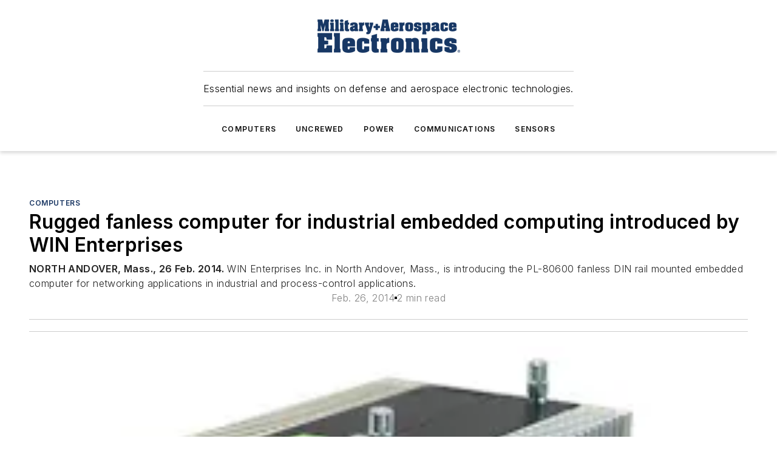

--- FILE ---
content_type: text/html;charset=utf-8
request_url: https://www.militaryaerospace.com/computers/article/16719377/rugged-fanless-computer-for-industrial-embedded-computing-introduced-by-win-enterprises
body_size: 47971
content:
<!DOCTYPE html><html  lang="en"><head><meta charset="utf-8"><meta name="viewport" content="width=device-width, initial-scale=1, shrink-to-fit=no"><script type="text/javascript" src="/ruxitagentjs_ICA7NVfqrux_10327251022105625.js" data-dtconfig="rid=RID_1905268439|rpid=-279069043|domain=militaryaerospace.com|reportUrl=/rb_bf25051xng|app=ea7c4b59f27d43eb|cuc=ll64881i|owasp=1|mel=100000|expw=1|featureHash=ICA7NVfqrux|dpvc=1|lastModification=1765214479370|tp=500,50,0|rdnt=1|uxrgce=1|srbbv=2|agentUri=/ruxitagentjs_ICA7NVfqrux_10327251022105625.js"></script><script type="importmap">{"imports":{"#entry":"/_nuxt/CxR92tmI.js"}}</script><title>Rugged fanless computer for industrial embedded computing introduced by WIN Enterprises | Military Aerospace</title><link href="https://fonts.gstatic.com" rel="preconnect"><link href="https://cdn.cookielaw.org" rel="preconnect"><link href="https://aerilon.graphql.aspire-ebm.com" rel="preconnect"><style type="text/css">
            :root {
              --spacing-unit: 6px;
--spacing: 48px;
--color-line: #CDCDCD;
--color-primary-main: #1A3763;
--color-primary-container: #234a86;
--color-on-primary-container: #0e1e36;
--color-secondary-main: #1B447D;
--color-secondary-container: #f7faff;
--color-on-secondary-container: #07111f;
--color-black: #0d0d0d;
--color-white: #ffffff;
--color-grey: #b2c3ce;
--color-light-grey: #e0e0e0;
--primary-font-family: Inter;
--site-max-width: 1300px;
            }
          </style><style>@media (max-width:760px){.mobile-hidden{display:none!important}}.admin-layout a{color:#3867a6}.admin-layout .vs__dropdown-toggle{background:#fff;border:1px solid #9da4b0}.ebm-layout{overflow-anchor:none;width:100%}</style><style>@media (max-width:760px){.mobile-hidden[data-v-45fa8452]{display:none!important}}.admin-layout a[data-v-45fa8452]{color:#3867a6}.admin-layout .vs__dropdown-toggle[data-v-45fa8452]{background:#fff;border:1px solid #9da4b0}.ebm-page[data-v-45fa8452]{display:flex;flex-direction:column;font-family:Arial}.ebm-page .hasToolbar[data-v-45fa8452]{max-width:calc(100% - 49px)}.ebm-page__layout[data-v-45fa8452]{z-index:2}.ebm-page__layout[data-v-45fa8452],.ebm-page__page[data-v-45fa8452]{flex:1;pointer-events:none;position:relative}.ebm-page__page[data-v-45fa8452]{display:flex;flex-direction:column;z-index:1}.ebm-page__main[data-v-45fa8452]{flex:1;margin:auto;width:100%}.ebm-page__content[data-v-45fa8452]{padding:0;pointer-events:all}@media (min-width:600px){.ebm-page__content[data-v-45fa8452]{padding:"0 10px"}}.ebm-page__reskin-background[data-v-45fa8452]{background-position:top;background-repeat:no-repeat;background-size:cover;height:100%;left:0;overflow:hidden;position:fixed;top:0;width:100%;z-index:0}.ebm-page__reskin-ad[data-v-45fa8452]{padding:1.5rem 0;position:relative;text-align:center;z-index:1}.ebm-page__siteskin-ad[data-v-45fa8452]{margin-top:24px;pointer-events:all;position:fixed;transition:all 125ms;z-index:100}.ebm-page__siteskin-ad__left[data-v-45fa8452]{right:50%}@media (max-width:1636px){.ebm-page__siteskin-ad__left[data-v-45fa8452]{display:none}}.ebm-page__siteskin-ad__right[data-v-45fa8452]{left:50%}@media (max-width:1636px){.ebm-page__siteskin-ad__right[data-v-45fa8452]{display:none}}.ebm-page .ebm-page__primary[data-v-45fa8452]{margin-top:0}.ebm-page .page-content-wrapper[data-v-45fa8452]{margin:auto;width:100%}.ebm-page .load-more[data-v-45fa8452]{padding:10px 0;pointer-events:all;text-align:center;width:100%}.ebm-page .load-more[data-v-45fa8452]>*{margin:auto;padding:0 5px}.ebm-page .load-more .label[data-v-45fa8452]{display:flex;flex-direction:row}.ebm-page .load-more .label[data-v-45fa8452]>*{margin:0 5px}.ebm-page .footer[data-v-45fa8452]{position:relative}.ebm-page .ebm-page__primary[data-v-45fa8452]{margin-top:calc(var(--spacing)/2)}.ebm-page .ebm-page__content[data-v-45fa8452]{display:flex;flex-direction:column;gap:var(--spacing);margin:0!important}.ebm-page .ebm-page__content[data-v-45fa8452]>*{position:relative}.ebm-page .ebm-page__content[data-v-45fa8452]>:after{background-color:var(--color-line);bottom:auto;bottom:calc(var(--spacing)*-.5*1);content:"";height:1px;left:0;position:absolute;right:0}.ebm-page .ebm-page__content[data-v-45fa8452]>:last-child:after{display:none}.ebm-page .page-content-wrapper[data-v-45fa8452]{display:flex;flex-direction:column;gap:var(--spacing);max-width:var(--site-max-width);padding:0 calc(var(--spacing)/2)}@media (min-width:800px){.ebm-page .page-content-wrapper[data-v-45fa8452]{padding:0 var(--spacing)}}.ebm-page .page-content-wrapper[data-v-45fa8452]>*{position:relative}.ebm-page .page-content-wrapper[data-v-45fa8452]>:after{background-color:var(--color-line);bottom:auto;bottom:calc(var(--spacing)*-.5*1);content:"";height:1px;left:0;position:absolute;right:0}.ebm-page .page-content-wrapper[data-v-45fa8452]>:last-child:after{display:none}.ebm-page .load-more[data-v-45fa8452]{padding:0}.ebm-page .secondary-pages .page-content-wrapper[data-v-45fa8452],.ebm-page.full-width .page-content-wrapper[data-v-45fa8452]{max-width:100%!important;padding:0!important}.ebm-page .secondary-pages .ebm-page__primary[data-v-45fa8452],.ebm-page.full-width .ebm-page__primary[data-v-45fa8452]{margin-top:0!important}@media print{.ebm-page__page[data-v-45fa8452]{display:block}}</style><style>@media (max-width:760px){.mobile-hidden[data-v-06639cce]{display:none!important}}.admin-layout a[data-v-06639cce]{color:#3867a6}.admin-layout .vs__dropdown-toggle[data-v-06639cce]{background:#fff;border:1px solid #9da4b0}#header-leaderboard-ad[data-v-06639cce]{align-items:center;display:flex;justify-content:center;padding:1rem}</style><style>html{scroll-padding-top:calc(var(--header-height) + 16px)}</style><style>@media (max-width:760px){.mobile-hidden[data-v-b96d99b2]{display:none!important}}.admin-layout a[data-v-b96d99b2]{color:#3867a6}.admin-layout .vs__dropdown-toggle[data-v-b96d99b2]{background:#fff;border:1px solid #9da4b0}header[data-v-b96d99b2]{bottom:0;margin:auto;position:sticky;top:0;transition:top .5s cubic-bezier(.645,.045,.355,1);z-index:50}header .reskin-ad[data-v-b96d99b2]{padding:1.5rem 0;text-align:center}.navbar[data-v-b96d99b2]{background-color:#fff;box-shadow:0 3px 6px #00000029;left:0;opacity:1;padding-bottom:2rem;padding-top:2rem;right:0}.navbar .content[data-v-b96d99b2]{margin:auto;max-width:var(--site-max-width);padding:0 calc(var(--spacing)/2)}@media (min-width:800px){.navbar .content[data-v-b96d99b2]{padding:0 var(--spacing)}}.top-navbar[data-v-b96d99b2]{align-items:center;display:flex;justify-content:space-between}@media (max-width:900px){.logo[data-v-b96d99b2]{flex-grow:1}.logo img[data-v-b96d99b2]{max-width:180px}}@media (max-width:450px){.logo img[data-v-b96d99b2]{max-width:140px}}@media (max-width:370px){.logo img[data-v-b96d99b2]{max-width:120px}}@media (max-width:350px){.logo img[data-v-b96d99b2]{max-width:100px}}.bottom-navbar[data-v-b96d99b2]{max-height:100px;overflow:visible;transition:all .15s cubic-bezier(.86,0,.07,1)}.bottom-navbar.hidden[data-v-b96d99b2]{max-height:0;overflow:hidden;transform:scale(0)}.actions[data-v-b96d99b2]{align-items:center;-moz-column-gap:.5rem;column-gap:.5rem;display:flex;flex-basis:0;flex-grow:1}@media (max-width:900px){.actions[data-v-b96d99b2]{flex-basis:auto;flex-grow:0}}.actions.left[data-v-b96d99b2]{justify-content:left}.actions.right[data-v-b96d99b2]{-moz-column-gap:0;column-gap:0;justify-content:right}.actions .login-container[data-v-b96d99b2]{display:flex;gap:16px}@media (max-width:900px){.actions .login-container[data-v-b96d99b2]{gap:8px}}@media (max-width:450px){.actions .login-container[data-v-b96d99b2]{gap:4px}}@media (max-width:900px){.search-icon[data-v-b96d99b2]{display:none}}.cta[data-v-b96d99b2]{border-bottom:1px solid var(--color-line);border-top:1px solid var(--color-line);margin:1.5rem auto auto;width:-moz-fit-content;width:fit-content}@media (max-width:900px){.cta[data-v-b96d99b2]{display:none}}.sub-menu[data-v-b96d99b2]{align-items:center;display:flex;justify-content:center;list-style:none;margin-top:1.5rem;padding:0;white-space:nowrap}@media (max-width:1000px){.sub-menu[data-v-b96d99b2]{display:none}}.sub-menu-item[data-v-b96d99b2]{margin-left:1rem;margin-right:1rem}.menu-item[data-v-b96d99b2],.sub-menu-link[data-v-b96d99b2]{color:var(--color-black);font-size:.75rem;font-weight:600;letter-spacing:.1em;text-transform:uppercase}.popover-menu[data-v-b96d99b2]{align-items:flex-start;background-color:#fff;box-shadow:0 3px 6px #00000029;display:flex;flex-direction:column;justify-content:left;padding:1.5rem;text-align:left;width:200px}.popover-menu .menu-item[data-v-b96d99b2]{align-items:center;display:flex;margin-bottom:1rem}.popover-menu .menu-item .icon[data-v-b96d99b2]{margin-right:1rem}</style><style>@media (max-width:760px){.mobile-hidden{display:none!important}}.admin-layout a{color:#3867a6}.admin-layout .vs__dropdown-toggle{background:#fff;border:1px solid #9da4b0}.ebm-icon{cursor:pointer}.ebm-icon .tooltip-wrapper{display:block}.ebm-icon.disabled{cursor:not-allowed}.ebm-icon.arrowUp{margin-top:3px}.ebm-icon.arrowDown{margin-top:-5px;transform:rotate(180deg)}.ebm-icon.loading{animation-duration:2s;animation-iteration-count:infinite;animation-name:spin;animation-timing-function:linear}.ebm-icon.label{align-items:center;display:flex;flex-direction:column;font-size:.8em;justify-content:center;padding:0 5px}@keyframes spin{0%{transform:rotate(0)}to{transform:rotate(1turn)}}.ebm-icon .icon,.ebm-icon svg{display:block}</style><style>@media (max-width:760px){.mobile-hidden{display:none!important}}.admin-layout a{color:#3867a6}.admin-layout .vs__dropdown-toggle{background:#fff;border:1px solid #9da4b0}.ebm-mega-menu{background-color:var(--color-black);color:#fff;container-type:inline-size;display:none;height:100%;left:0;opacity:0;overflow:auto;position:fixed;text-align:center;top:0;transition-behavior:allow-discrete;transition-duration:.3s;transition-property:overlay display opacity;width:100%}.ebm-mega-menu.cms-user-logged-in{left:49px;width:calc(100% - 49px)}.ebm-mega-menu.open{display:block;opacity:1}@starting-style{.ebm-mega-menu.open{opacity:0}}@container (max-width: 750px){.ebm-mega-menu .mega-menu-header{display:flex}}.ebm-mega-menu .mega-menu-header .icon{margin-left:30px;margin-top:40px;width:24px}.ebm-mega-menu .mega-menu-header .logo{height:35px;max-width:100%}@container (min-width: 750px){.ebm-mega-menu .mega-menu-header .logo{height:50px;margin-bottom:30px}}@container (max-width: 750px){.ebm-mega-menu .mega-menu-header .logo{margin-top:20px}.ebm-mega-menu .mega-menu-header .logo img{height:auto;margin-left:5px;max-width:140px}}.ebm-mega-menu .mega-menu-container{margin:auto}@container (min-width: 750px){.ebm-mega-menu .mega-menu-container{max-width:850px;width:100%}}.ebm-mega-menu .mega-menu-container .search-field{padding-bottom:50px}@container (max-width: 900px){.ebm-mega-menu .mega-menu-container .search-field{margin-left:calc(var(--spacing)/2);margin-right:calc(var(--spacing)/2)}}.ebm-mega-menu .mega-menu-container .nav-links{display:grid;gap:calc(var(--spacing)/2);grid-template-columns:1fr;position:relative}.ebm-mega-menu .mega-menu-container .nav-links:after{background-color:var(--color-line);bottom:auto;bottom:calc(var(--spacing)*-.5*1);content:"";height:1px;left:0;position:absolute;right:0}.ebm-mega-menu .mega-menu-container .nav-links:last-child:after{display:none}@container (max-width: 900px){.ebm-mega-menu .mega-menu-container .nav-links{margin-left:calc(var(--spacing)/2);margin-right:calc(var(--spacing)/2)}}@container (min-width: 750px){.ebm-mega-menu .mega-menu-container .nav-links{gap:calc(var(--spacing)*2);grid-template-columns:1fr 1fr 1fr;padding-bottom:var(--spacing)}}.ebm-mega-menu .mega-menu-container .nav-links .section{display:flex;flex-direction:column;font-weight:400;list-style:none;text-align:center}@container (max-width: 750px){.ebm-mega-menu .mega-menu-container .nav-links .section{gap:5px;padding-top:30px;position:relative}.ebm-mega-menu .mega-menu-container .nav-links .section:after{background-color:var(--color-line);bottom:auto;bottom:calc(var(--spacing)*-.5*1);content:"";height:1px;left:0;position:absolute;right:0}.ebm-mega-menu .mega-menu-container .nav-links .section:last-child:after{display:none}.ebm-mega-menu .mega-menu-container .nav-links .section:first-child{padding-top:15px}}@container (min-width: 750px){.ebm-mega-menu .mega-menu-container .nav-links .section{border-bottom:none;font-size:1.25rem;gap:16px;position:relative;text-align:left}.ebm-mega-menu .mega-menu-container .nav-links .section:after{background-color:var(--color-line);bottom:0;content:"";height:100%;left:auto;position:absolute;right:calc(var(--spacing)*-.5*2);top:0;width:1px}.ebm-mega-menu .mega-menu-container .nav-links .section:last-child:after{display:none}}.ebm-mega-menu .mega-menu-container .nav-links .section a{color:#fff}.ebm-mega-menu .mega-menu-container .nav-links .section .title{font-size:.75rem;font-weight:400;text-transform:uppercase}.ebm-mega-menu .mega-menu-container .affiliate-links{display:flex;justify-content:center;margin-top:var(--spacing);padding:calc(var(--spacing)*.5);position:relative}.ebm-mega-menu .mega-menu-container .affiliate-links:after{background-color:var(--color-line);bottom:auto;bottom:calc(var(--spacing)*-.5*1);content:"";height:1px;left:0;position:absolute;right:0}.ebm-mega-menu .mega-menu-container .affiliate-links:last-child:after{display:none}.ebm-mega-menu .mega-menu-container .affiliate-links .ebm-affiliated-brands-direction{flex-direction:column;gap:calc(var(--spacing)*.5)}.ebm-mega-menu .mega-menu-container .social-links{align-items:center;display:flex;flex-direction:column;font-size:.75rem;justify-content:center;margin-top:var(--spacing);padding:calc(var(--spacing)*.5);text-transform:uppercase}.ebm-mega-menu .mega-menu-container .social-links .socials{gap:16px;margin:16px 16px 24px}</style><style>@media (max-width:760px){.mobile-hidden{display:none!important}}.admin-layout a{color:#3867a6}.admin-layout .vs__dropdown-toggle{background:#fff;border:1px solid #9da4b0}.ebm-search-field{container-type:inline-size;position:relative}.ebm-search-field .input{padding:10px 0;position:relative;width:100%}.ebm-search-field .input .icon{bottom:0;height:24px;margin:auto;position:absolute;right:.5rem;top:0}.ebm-search-field .input .clear-icon{bottom:0;height:24px;margin:auto;position:absolute;right:2.5rem;top:0}.ebm-search-field .input input{background-color:var(--c4e26338);border:1px solid var(--7798abdd);border-radius:5px;color:var(--0c12ecfc);font-size:1em;padding:1rem 8px 1rem 20px;width:100%}.ebm-search-field .sponsor-container{align-items:center;display:flex;font-size:.5rem;gap:5px;height:24px;margin:auto;position:absolute;right:10%;top:20%}@container (max-width: 750px){.ebm-search-field .sponsor-container{justify-content:flex-end;padding:10px 15px 0 0;position:static}}.ebm-search-field input[type=search]::-webkit-search-cancel-button,.ebm-search-field input[type=search]::-webkit-search-decoration{-webkit-appearance:none;appearance:none}</style><style>@media (max-width:760px){.mobile-hidden[data-v-3823c912]{display:none!important}}.admin-layout a[data-v-3823c912]{color:#3867a6}.admin-layout .vs__dropdown-toggle[data-v-3823c912]{background:#fff;border:1px solid #9da4b0}.ebm-affiliated-brands[data-v-3823c912]{display:flex;flex-direction:row;font-size:.75rem}.ebm-affiliated-brands__label[data-v-3823c912]{display:block;padding:0 calc(var(--spacing)/2)}.ebm-affiliated-brands__links[data-v-3823c912]{display:flex;flex-direction:row;flex-wrap:wrap;justify-content:center}.ebm-affiliated-brands__links>div[data-v-3823c912]{padding:0 calc(var(--spacing)/4)}.ebm-affiliated-brands__links>div a[data-v-3823c912]{color:var(--link-color);font-weight:600}</style><style>@media (max-width:760px){.mobile-hidden[data-v-8e92f456]{display:none!important}}.admin-layout a[data-v-8e92f456]{color:#3867a6}.admin-layout .vs__dropdown-toggle[data-v-8e92f456]{background:#fff;border:1px solid #9da4b0}.ebm-socials[data-v-8e92f456]{display:flex;flex-wrap:wrap}.ebm-socials__icon[data-v-8e92f456]{cursor:pointer;margin-right:7px;text-decoration:none}.ebm-socials .text[data-v-8e92f456]{height:0;overflow:hidden;text-indent:-9999px}</style><style>@media (max-width:760px){.mobile-hidden{display:none!important}}.admin-layout a{color:#3867a6}.admin-layout .vs__dropdown-toggle{background:#fff;border:1px solid #9da4b0}.ebm-ad-target__outer{display:flex;height:auto;justify-content:center;max-width:100%;width:100%}.ebm-ad-target__inner{align-items:center;display:flex}.ebm-ad-target img{max-width:100%}.ebm-ad-target iframe{box-shadow:0 .125rem .25rem #00000013}</style><style>@media (max-width:760px){.mobile-hidden[data-v-4c12f864]{display:none!important}}.admin-layout a[data-v-4c12f864]{color:#3867a6}.admin-layout .vs__dropdown-toggle[data-v-4c12f864]{background:#fff;border:1px solid #9da4b0}#sticky-bottom-ad[data-v-4c12f864]{align-items:center;background:#000000bf;display:flex;justify-content:center;left:0;padding:8px;position:fixed;right:0;z-index:999}#sticky-bottom-ad .close-button[data-v-4c12f864]{background:none;border:0;color:#fff;cursor:pointer;font-weight:900;margin:8px;position:absolute;right:0;top:0}.slide-up-enter[data-v-4c12f864],.slide-up-leave-to[data-v-4c12f864]{opacity:0;transform:translateY(200px)}.slide-up-enter-active[data-v-4c12f864]{transition:all .25s ease-out}.slide-up-leave-active[data-v-4c12f864]{transition:all .25s ease-in}</style><style>@media (max-width:760px){.mobile-hidden[data-v-0622f0e1]{display:none!important}}.admin-layout a[data-v-0622f0e1]{color:#3867a6}.admin-layout .vs__dropdown-toggle[data-v-0622f0e1]{background:#fff;border:1px solid #9da4b0}.grid[data-v-0622f0e1]{container-type:inline-size;margin:auto}.grid .grid-row[data-v-0622f0e1]{position:relative}.grid .grid-row[data-v-0622f0e1]:after{background-color:var(--color-line);bottom:auto;bottom:calc(var(--spacing)*-.5*1);content:"";height:1px;left:0;position:absolute;right:0}.grid .grid-row.hide-bottom-border[data-v-0622f0e1]:after,.grid .grid-row[data-v-0622f0e1]:last-child:after{display:none}@container (width >= 750px){.grid .grid-row.mobile-only[data-v-0622f0e1]{display:none}}@container (width < 750px){.grid .grid-row.exclude-mobile[data-v-0622f0e1]{display:none}}</style><style>@media (max-width:760px){.mobile-hidden[data-v-840eddae]{display:none!important}}.admin-layout a[data-v-840eddae]{color:#3867a6}.admin-layout .vs__dropdown-toggle[data-v-840eddae]{background:#fff;border:1px solid #9da4b0}.web-row[data-v-840eddae]{container-type:inline-size}.web-row .row[data-v-840eddae]{--col-size:calc(50% - var(--spacing)*1/2);display:grid;padding-bottom:0ver;padding-top:0;width:100%}@media (min-width:750px){.web-row .row[data-v-840eddae]{padding-left:0;padding-right:0}}@media (min-width:500px){.web-row .row.restricted[data-v-840eddae]{margin:auto;max-width:66%}}.web-row .row .column-wrapper[data-v-840eddae]{display:flex;order:0;width:100%}.web-row .row.largest_first.layout1_2 .column-wrapper[data-v-840eddae]:nth-child(2),.web-row .row.largest_first.layout1_2_1 .column-wrapper[data-v-840eddae]:nth-child(2),.web-row .row.largest_first.layout1_3 .column-wrapper[data-v-840eddae]:nth-child(2){order:-1}@container (min-width: 750px){.web-row .row.layout1_1[data-v-840eddae]{display:grid;grid-template-columns:minmax(0,1fr) minmax(0,1fr)}.web-row .row.layout1_1 .column-wrapper[data-v-840eddae]{position:relative}.web-row .row.layout1_1 .column-wrapper[data-v-840eddae]:after{background-color:var(--color-line);bottom:0;content:"";height:100%;left:auto;position:absolute;right:calc(var(--spacing)*-.5*1);top:0;width:1px}.web-row .row.layout1_1 .column-wrapper[data-v-840eddae]:last-child:after{display:none}.web-row .row.layout1_2[data-v-840eddae]{display:grid;grid-template-columns:minmax(0,var(--col-size)) minmax(0,var(--col-size))}.web-row .row.layout1_2 .column-wrapper[data-v-840eddae]{position:relative}.web-row .row.layout1_2 .column-wrapper[data-v-840eddae]:after{background-color:var(--color-line);bottom:0;content:"";height:100%;left:auto;position:absolute;right:calc(var(--spacing)*-.5*1);top:0;width:1px}.web-row .row.layout1_2 .column-wrapper[data-v-840eddae]:last-child:after{display:none}.web-row .row.layout1_2 .column-wrapper[data-v-840eddae]:nth-child(2){order:0!important}}@container (min-width: 1050px){.web-row .row.layout1_2[data-v-840eddae]{--col-size:calc(33.33333% - var(--spacing)*2/3);grid-template-columns:var(--col-size) calc(var(--col-size)*2 + var(--spacing))}}@container (min-width: 750px){.web-row .row.layout2_1[data-v-840eddae]{display:grid;grid-template-columns:minmax(0,var(--col-size)) minmax(0,var(--col-size))}.web-row .row.layout2_1 .column-wrapper[data-v-840eddae]{position:relative}.web-row .row.layout2_1 .column-wrapper[data-v-840eddae]:after{background-color:var(--color-line);bottom:0;content:"";height:100%;left:auto;position:absolute;right:calc(var(--spacing)*-.5*1);top:0;width:1px}.web-row .row.layout2_1 .column-wrapper[data-v-840eddae]:last-child:after{display:none}}@container (min-width: 1050px){.web-row .row.layout2_1[data-v-840eddae]{--col-size:calc(33.33333% - var(--spacing)*2/3);grid-template-columns:calc(var(--col-size)*2 + var(--spacing)) var(--col-size)}}@container (min-width: 1100px){.web-row .row.layout1_1_1[data-v-840eddae]{--col-size:calc(33.33333% - var(--spacing)*2/3);display:grid;grid-template-columns:minmax(0,var(--col-size)) minmax(0,var(--col-size)) minmax(0,var(--col-size))}.web-row .row.layout1_1_1 .column-wrapper[data-v-840eddae]{position:relative}.web-row .row.layout1_1_1 .column-wrapper[data-v-840eddae]:after{background-color:var(--color-line);bottom:0;content:"";height:100%;left:auto;position:absolute;right:calc(var(--spacing)*-.5*1);top:0;width:1px}.web-row .row.layout1_1_1 .column-wrapper[data-v-840eddae]:last-child:after{display:none}}</style><style>@media (max-width:760px){.mobile-hidden{display:none!important}}.admin-layout a{color:#3867a6}.admin-layout .vs__dropdown-toggle{background:#fff;border:1px solid #9da4b0}.web-grid-title{align-items:center;container-type:inline-size;font-family:var(--primary-font-family);margin-bottom:calc(var(--spacing)/2);max-width:100%;width:100%}.web-grid-title .title{display:flex;flex:1 0 auto;font-size:1.9rem;font-weight:600;gap:var(--spacing-unit);letter-spacing:-.01em;line-height:40px;max-width:100%;overflow:hidden;text-overflow:ellipsis}.web-grid-title .title .grid-title-image-icon{height:23px;margin-top:8px}.web-grid-title.has-link .title{max-width:calc(100% - 100px)}.web-grid-title .divider{background-color:var(--color-line);height:1px;width:100%}.web-grid-title .view-more{color:var(--color-primary-main);cursor:primary;flex:0 1 auto;font-size:.75rem;font-weight:600;letter-spacing:.05em;line-height:18px;text-transform:uppercase;white-space:nowrap}@container (max-width: 500px){.web-grid-title .view-more{display:none}}.web-grid-title.primary{display:flex;gap:5px}.web-grid-title.primary .topbar,.web-grid-title.secondary .divider,.web-grid-title.secondary .view-more{display:none}.web-grid-title.secondary .topbar{background-color:var(--color-primary-main);height:8px;margin-bottom:calc(var(--spacing)/3);width:80px}</style><style>@media (max-width:760px){.mobile-hidden[data-v-2e2a3563]{display:none!important}}.admin-layout a[data-v-2e2a3563]{color:#3867a6}.admin-layout .vs__dropdown-toggle[data-v-2e2a3563]{background:#fff;border:1px solid #9da4b0}.column[data-v-2e2a3563]{align-items:stretch;display:flex;flex-wrap:wrap;height:100%;position:relative}.column[data-v-2e2a3563],.column .standard-blocks[data-v-2e2a3563],.column .sticky-blocks[data-v-2e2a3563]{width:100%}.column.block-align-center[data-v-2e2a3563]{align-items:center;justify-content:center}.column.block-align-top[data-v-2e2a3563]{align-items:top;flex-direction:column}.column.block-align-sticky[data-v-2e2a3563]{align-items:start;display:block;justify-content:center}.column.block-align-equalize[data-v-2e2a3563]{align-items:stretch}.column .sticky-blocks.has-standard[data-v-2e2a3563]{margin-top:var(--spacing)}.column .block-wrapper[data-v-2e2a3563]{max-width:100%;position:relative}.column .block-wrapper[data-v-2e2a3563]:after{background-color:var(--color-line);bottom:auto;bottom:calc(var(--spacing)*-.5*1);content:"";height:1px;left:0;position:absolute;right:0}.column .block-wrapper.hide-bottom-border[data-v-2e2a3563]:after,.column .block-wrapper[data-v-2e2a3563]:last-child:after,.column .standard-blocks:not(.has-sticky) .block-wrapper[data-v-2e2a3563]:last-child:after,.column .sticky-blocks .block-wrapper[data-v-2e2a3563]:last-child:after{display:none}@media print{.column[data-v-2e2a3563]{height:auto}}</style><style>@media (max-width:760px){.mobile-hidden[data-v-a4efc542]{display:none!important}}.admin-layout a[data-v-a4efc542]{color:#3867a6}.admin-layout .vs__dropdown-toggle[data-v-a4efc542]{background:#fff;border:1px solid #9da4b0}.block[data-v-a4efc542]{display:flex;flex-direction:column;overflow:visible;width:100%}.block .block-title[data-v-a4efc542]{margin-bottom:calc(var(--spacing)/2)}.block .above-cta[data-v-a4efc542]{height:100%}.block .title[data-v-a4efc542]{font-size:1rem;line-height:1rem;text-transform:uppercase}.block .title a[data-v-a4efc542]{color:inherit;text-decoration:none}.block .title a[data-v-a4efc542]:hover{text-decoration:underline}.block .title template[data-v-a4efc542]{display:inline-block}.block .content[data-v-a4efc542]{display:flex;width:100%}.block .cta[data-v-a4efc542]{align-items:center;display:flex;flex-direction:column;font-size:1rem;gap:calc(var(--spacing)/2);justify-content:space-between}@container (width > 500px){.block .cta[data-v-a4efc542]{flex-direction:row}}</style><style>@media (max-width:760px){.mobile-hidden[data-v-3dec0756]{display:none!important}}.admin-layout a[data-v-3dec0756]{color:#3867a6}.admin-layout .vs__dropdown-toggle[data-v-3dec0756]{background:#fff;border:1px solid #9da4b0}.ebm-button-wrapper[data-v-3dec0756]{display:inline-block}.ebm-button-wrapper .ebm-button[data-v-3dec0756]{border:1px solid;border-radius:.1rem;cursor:pointer;display:block;font-weight:600;outline:none;text-transform:uppercase;width:100%}.ebm-button-wrapper .ebm-button .content[data-v-3dec0756]{align-items:center;display:flex;gap:var(--spacing-unit);justify-content:center}.ebm-button-wrapper .ebm-button .content.icon-right[data-v-3dec0756]{flex-direction:row-reverse}.ebm-button-wrapper .ebm-button[data-v-3dec0756]:focus,.ebm-button-wrapper .ebm-button[data-v-3dec0756]:hover{box-shadow:0 0 .1rem #3e5d8580;filter:contrast(125%)}.ebm-button-wrapper .ebm-button[data-v-3dec0756]:active{box-shadow:0 0 .3rem #1c417280}.ebm-button-wrapper .ebm-button[data-v-3dec0756]:active:after{height:200px;width:200px}.ebm-button-wrapper .ebm-button--small[data-v-3dec0756]{font-size:.75rem;padding:.2rem .4rem}.ebm-button-wrapper .ebm-button--medium[data-v-3dec0756]{font-size:.75rem;padding:.3rem .6rem}.ebm-button-wrapper .ebm-button--large[data-v-3dec0756]{font-size:.75rem;line-height:1.25rem;padding:.5rem 1rem}@media (max-width:450px){.ebm-button-wrapper .ebm-button--large[data-v-3dec0756]{padding:.5rem}}.ebm-button-wrapper .ebm-button--fullWidth[data-v-3dec0756]{font-size:1.15rem;margin:0 auto;padding:.5rem 1rem;width:100%}.ebm-button-wrapper.primary .ebm-button[data-v-3dec0756],.ebm-button-wrapper.solid .ebm-button[data-v-3dec0756]{background-color:var(--button-accent-color);border-color:var(--button-accent-color);color:var(--button-text-color)}.ebm-button-wrapper.primary .ebm-button[data-v-3dec0756]:hover,.ebm-button-wrapper.solid .ebm-button[data-v-3dec0756]:hover{text-decoration:underline}.ebm-button-wrapper.hollow .ebm-button[data-v-3dec0756]{background-color:transparent;background-color:#fff;border:1px solid var(--button-accent-color);color:var(--button-accent-color)}.ebm-button-wrapper.hollow .ebm-button[data-v-3dec0756]:hover{text-decoration:underline}.ebm-button-wrapper.borderless .ebm-button[data-v-3dec0756]{background-color:transparent;border-color:transparent;color:var(--button-accent-color)}.ebm-button-wrapper.borderless .ebm-button[data-v-3dec0756]:hover{background-color:var(--button-accent-color);color:#fff;text-decoration:underline}.ebm-button-wrapper .ebm-button[data-v-3dec0756]{transition:all .15s ease-in-out}</style><style>@media (max-width:760px){.mobile-hidden{display:none!important}}.admin-layout a{color:#3867a6}.admin-layout .vs__dropdown-toggle{background:#fff;border:1px solid #9da4b0}.web-footer-new{display:flex;font-size:1rem;font-weight:400;justify-content:center;padding-bottom:calc(var(--spacing)/2);pointer-events:all;width:100%}.web-footer-new a{color:var(--link-color)}.web-footer-new .container{display:flex;justify-content:center;width:100%}.web-footer-new .container .container-wrapper{display:flex;flex-direction:column;gap:var(--spacing);width:100%}@media (min-width:800px){.web-footer-new .container{flex-direction:row}}.web-footer-new .container .row{position:relative;width:100%}.web-footer-new .container .row:after{background-color:var(--color-line);bottom:auto;bottom:calc(var(--spacing)*-.5*1);content:"";height:1px;left:0;position:absolute;right:0}.web-footer-new .container .row:last-child:after{display:none}.web-footer-new .container .row.full-width{justify-items:center}.web-footer-new .container .column-wrapper{display:grid;gap:var(--spacing);grid-template-columns:1fr}.web-footer-new .container .column-wrapper.full-width{max-width:var(--site-max-width)!important;padding:0 calc(var(--spacing)*1.5);width:100%}.web-footer-new .container .column-wrapper .col{align-items:center;display:flex;flex-direction:column;gap:calc(var(--spacing)/4);justify-content:center;margin:0 auto;max-width:80%;position:relative;text-align:center}.web-footer-new .container .column-wrapper .col:after{background-color:var(--color-line);bottom:auto;bottom:calc(var(--spacing)*-.5*1);content:"";height:1px;left:0;position:absolute;right:0}.web-footer-new .container .column-wrapper .col:last-child:after{display:none}.web-footer-new .container .column-wrapper .col.valign-middle{align-self:center}@media (min-width:800px){.web-footer-new .container .column-wrapper{align-items:start;gap:var(--spacing)}.web-footer-new .container .column-wrapper.cols1_1_1{grid-template-columns:1fr 1fr 1fr}.web-footer-new .container .column-wrapper.cols1_1{grid-template-columns:1fr 1fr}.web-footer-new .container .column-wrapper .col{align-items:start;max-width:100%;position:relative;text-align:left}.web-footer-new .container .column-wrapper .col:after{background-color:var(--color-line);bottom:0;content:"";height:100%;left:auto;position:absolute;right:calc(var(--spacing)*-.5*1);top:0;width:1px}.web-footer-new .container .column-wrapper .col:last-child:after{display:none}}.web-footer-new .corporatelogo{align-self:center;filter:brightness(0);height:auto;margin-right:var(--spacing-unit);width:100px}.web-footer-new .menu-copyright{align-items:center;display:flex;flex-direction:column;gap:calc(var(--spacing)/2)}.web-footer-new .menu-copyright.full-width{max-width:var(--site-max-width);padding:0 calc(var(--spacing)*1.5);width:100%}.web-footer-new .menu-copyright .links{display:flex;font-size:.75rem;gap:calc(var(--spacing)/4);list-style:none;margin:0;padding:0}.web-footer-new .menu-copyright .copyright{display:flex;flex-direction:row;flex-wrap:wrap;font-size:.8em;justify-content:center}@media (min-width:800px){.web-footer-new .menu-copyright{flex-direction:row;justify-content:space-between}}.web-footer-new .blocktitle{color:#000;font-size:1.1rem;font-weight:600;width:100%}.web-footer-new .web-affiliated-brands-direction{flex-direction:column}@media (min-width:800px){.web-footer-new .web-affiliated-brands-direction{flex-direction:row}}</style><style>@media (max-width:760px){.mobile-hidden{display:none!important}}.admin-layout a{color:#3867a6}.admin-layout .vs__dropdown-toggle{background:#fff;border:1px solid #9da4b0}.ebm-web-subscribe-wrapper{display:flex;flex-direction:column;height:100%;overflow:auto}.ebm-web-subscribe-content{height:100%;overflow:auto;padding:calc(var(--spacing)*.5) var(--spacing)}@container (max-width: 750px){.ebm-web-subscribe-content{padding-bottom:100%}}.ebm-web-subscribe-content .web-subscribe-header .web-subscribe-title{align-items:center;display:flex;gap:var(--spacing);justify-content:space-between;line-height:normal}.ebm-web-subscribe-content .web-subscribe-header .web-subscribe-title .close-button{align-items:center;cursor:pointer;display:flex;font-size:.75rem;font-weight:600;text-transform:uppercase}.ebm-web-subscribe-content .web-subscribe-header .web-subscribe-subtext{padding-bottom:var(--spacing)}.ebm-web-subscribe-content .web-subscribe-header .newsletter-items{display:grid;gap:10px;grid-template-columns:1fr 1fr}@container (max-width: 750px){.ebm-web-subscribe-content .web-subscribe-header .newsletter-items{grid-template-columns:1fr}}.ebm-web-subscribe-content .web-subscribe-header .newsletter-items .newsletter-item{border:1px solid var(--color-line);display:flex;flex-direction:row;flex-direction:column;gap:1rem;padding:1rem}.ebm-web-subscribe-content .web-subscribe-header .newsletter-items .newsletter-item .newsletter-title{display:flex;font-size:1.25rem;font-weight:600;justify-content:space-between;letter-spacing:-.01em;line-height:25px}.ebm-web-subscribe-content .web-subscribe-header .newsletter-items .newsletter-item .newsletter-description{font-size:1rem;font-weight:400;letter-spacing:.0125em;line-height:24px}.web-subscribe-footer{background-color:#fff;box-shadow:0 4px 16px #00000040;width:100%}.web-subscribe-footer .subscribe-footer-wrapper{padding:var(--spacing)!important}.web-subscribe-footer .subscribe-footer-wrapper .user-info-container{align-items:center;display:flex;justify-content:space-between;padding-bottom:calc(var(--spacing)*.5)}.web-subscribe-footer .subscribe-footer-wrapper .user-info-container .nl-user-info{align-items:center;display:flex;gap:10px}.web-subscribe-footer .subscribe-footer-wrapper .subscribe-login-container .nl-selected{font-size:1.25rem;font-weight:600;margin-bottom:10px}.web-subscribe-footer .subscribe-footer-wrapper .subscribe-login-container .form-fields-setup{display:flex;gap:calc(var(--spacing)*.125);padding-top:calc(var(--spacing)*.5)}@container (max-width: 1050px){.web-subscribe-footer .subscribe-footer-wrapper .subscribe-login-container .form-fields-setup{display:block}}.web-subscribe-footer .subscribe-footer-wrapper .subscribe-login-container .form-fields-setup .web-form-fields{z-index:100}.web-subscribe-footer .subscribe-footer-wrapper .subscribe-login-container .form-fields-setup .web-form-fields .field-label{font-size:.75rem}.web-subscribe-footer .subscribe-footer-wrapper .subscribe-login-container .form-fields-setup .form{display:flex;gap:calc(var(--spacing)*.125)}@container (max-width: 750px){.web-subscribe-footer .subscribe-footer-wrapper .subscribe-login-container .form-fields-setup .form{flex-direction:column;padding-bottom:calc(var(--spacing)*.5)}}.web-subscribe-footer .subscribe-footer-wrapper .subscribe-login-container .form-fields-setup .form .vs__dropdown-menu{max-height:8rem}@container (max-width: 750px){.web-subscribe-footer .subscribe-footer-wrapper .subscribe-login-container .form-fields-setup .form .vs__dropdown-menu{max-height:4rem}}.web-subscribe-footer .subscribe-footer-wrapper .subscribe-login-container .form-fields-setup .subscribe-button{margin-top:calc(var(--spacing)*.5);width:20%}@container (max-width: 1050px){.web-subscribe-footer .subscribe-footer-wrapper .subscribe-login-container .form-fields-setup .subscribe-button{width:100%}}.web-subscribe-footer .subscribe-footer-wrapper .subscribe-login-container .form-fields-setup .subscribe-button .ebm-button{height:3rem}.web-subscribe-footer .subscribe-footer-wrapper .subscribe-login-container .compliance-field{font-size:.75rem;line-height:18px;z-index:-1}.web-subscribe-footer .subscribe-footer-wrapper a{color:#000;text-decoration:underline}.web-subscribe-footer .subscribe-footer-wrapper .subscribe-consent{font-size:.75rem;letter-spacing:.025em;line-height:18px;padding:5px 0}.web-subscribe-footer .subscribe-footer-wrapper .account-check{padding-top:calc(var(--spacing)*.25)}</style><style>@media (max-width:760px){.mobile-hidden{display:none!important}}.admin-layout a{color:#3867a6}.admin-layout .vs__dropdown-toggle{background:#fff;border:1px solid #9da4b0}.ebm-web-pane{container-type:inline-size;height:100%;pointer-events:all;position:fixed;right:0;top:0;width:100%;z-index:100}.ebm-web-pane.hidden{pointer-events:none}.ebm-web-pane.hidden .web-pane-mask{opacity:0}.ebm-web-pane.hidden .contents{max-width:0}.ebm-web-pane .web-pane-mask{background-color:#000;display:table;height:100%;opacity:.8;padding:16px;transition:all .3s ease;width:100%}.ebm-web-pane .contents{background-color:#fff;bottom:0;max-width:1072px;position:absolute;right:0;top:0;transition:all .3s ease;width:100%}.ebm-web-pane .contents.cms-user-logged-in{width:calc(100% - 49px)}.ebm-web-pane .contents .close-icon{cursor:pointer;display:flex;justify-content:flex-end;margin:10px}</style><style>@media (max-width:760px){.mobile-hidden{display:none!important}}.admin-layout a{color:#3867a6}.admin-layout .vs__dropdown-toggle{background:#fff;border:1px solid #9da4b0}.gam-slot-builder{min-width:300px;width:100%}.gam-slot-builder iframe{max-width:100%;overflow:hidden}</style><style>@media (max-width:760px){.mobile-hidden{display:none!important}}.admin-layout a{color:#3867a6}.admin-layout .vs__dropdown-toggle{background:#fff;border:1px solid #9da4b0}.web-content-title-new{display:flex;flex-direction:column;gap:calc(var(--spacing));width:100%}.web-content-title-new>*{position:relative}.web-content-title-new>:after{background-color:var(--color-line);bottom:auto;bottom:calc(var(--spacing)*-.5*1);content:"";height:1px;left:0;position:absolute;right:0}.web-content-title-new>:last-child:after{display:none}.web-content-title-new .above-line{container-type:inline-size;display:flex;flex-direction:column;gap:calc(var(--spacing)/2)}.web-content-title-new .above-line .section-wrapper{display:flex;gap:calc(var(--spacing)/4)}.web-content-title-new .above-line .section-wrapper.center{margin-left:auto;margin-right:auto}.web-content-title-new .above-line .sponsored-label{color:var(--color-primary-main);font-size:.75rem;font-weight:600;letter-spacing:.05rem;text-transform:uppercase}.web-content-title-new .above-line .section{font-size:.75rem;font-weight:600;letter-spacing:.05em;text-transform:uppercase}.web-content-title-new .above-line .event-info{display:flex;flex-direction:column;font-size:.9rem;gap:calc(var(--spacing)/2)}.web-content-title-new .above-line .event-info .column{display:flex;flex-direction:column;font-size:.9rem;gap:calc(var(--spacing)/4);width:100%}.web-content-title-new .above-line .event-info .column .content{display:flex;gap:calc(var(--spacing)/4)}.web-content-title-new .above-line .event-info .column label{flex:0 0 80px;font-weight:600}.web-content-title-new .above-line .event-info>*{position:relative}.web-content-title-new .above-line .event-info>:after{background-color:var(--color-line);bottom:0;content:"";height:100%;left:auto;position:absolute;right:calc(var(--spacing)*-.5*1);top:0;width:1px}.web-content-title-new .above-line .event-info>:last-child:after{display:none}@container (min-width: 600px){.web-content-title-new .above-line .event-info{align-items:center;flex-direction:row;gap:calc(var(--spacing))}.web-content-title-new .above-line .event-info>*{position:relative}.web-content-title-new .above-line .event-info>:after{background-color:var(--color-line);bottom:0;content:"";height:100%;left:auto;position:absolute;right:calc(var(--spacing)*-.5*1);top:0;width:1px}.web-content-title-new .above-line .event-info>:last-child:after{display:none}.web-content-title-new .above-line .event-info .event-location{display:block}}.web-content-title-new .above-line .title-text{font-size:2rem;line-height:1.2}@container (width > 500px){.web-content-title-new .above-line .title-text{font-size:2.75rem}}.web-content-title-new .above-line .author-row{align-items:center;display:flex;flex-direction:column;gap:calc(var(--spacing)/3);justify-content:center}.web-content-title-new .above-line .author-row .all-authors{display:flex;gap:calc(var(--spacing)/3)}.web-content-title-new .above-line .author-row .date-read-time{align-items:center;display:flex;gap:calc(var(--spacing)/3)}.web-content-title-new .above-line .author-row .dot{align-items:center;grid-area:dot}.web-content-title-new .above-line .author-row .dot:after{background-color:#000;content:"";display:block;height:4px;width:4px}.web-content-title-new .above-line .author-row .dot.first{display:none}.web-content-title-new .above-line .author-row .date{grid-area:date}.web-content-title-new .above-line .author-row .read-time{grid-area:read-time}.web-content-title-new .above-line .author-row .date,.web-content-title-new .above-line .author-row .duration,.web-content-title-new .above-line .author-row .read-time{color:#000;opacity:.5}@container (width > 500px){.web-content-title-new .above-line .author-row{flex-direction:row}.web-content-title-new .above-line .author-row .dot.first{display:block}}@container (width > 700px){.web-content-title-new .above-line .author-row{justify-content:flex-start}}.web-content-title-new .above-line .teaser-text{color:#222;font-size:16px;padding-top:8px}@container (width > 500px){.web-content-title-new .above-line .teaser-text{font-size:17px}}@container (width > 700px){.web-content-title-new .above-line .teaser-text{font-size:18px}}@container (width > 1000px){.web-content-title-new .above-line .teaser-text{font-size:19px}}.web-content-title-new .above-line .podcast-series{align-items:center;color:var(--color-primary-main);display:flex;font-size:.85rem;font-weight:500;gap:6px;text-transform:uppercase}.web-content-title-new .below-line{align-items:center;display:flex;justify-content:space-between;width:100%}.web-content-title-new .below-line .print-favorite{display:flex;gap:calc(var(--spacing)/3);justify-content:flex-end}.web-content-title-new .image-wrapper{flex:1 0 auto;width:100%}.web-content-title-new .comment-count{align-items:center;cursor:pointer;display:flex;padding-left:8px}.web-content-title-new .comment-count .viafoura{align-items:center;background-color:transparent!important;display:flex;font-size:16px;font-weight:inherit;padding-left:4px}.web-content-title-new .event-location p{margin:0}.web-content-title-new .highlights h2{margin-bottom:24px}.web-content-title-new .highlights .text{font-size:18px}.web-content-title-new .highlights .text li{margin-bottom:16px}.web-content-title-new .highlights .text li:last-child{margin-bottom:0}.web-content-title-new .author-contributor,.web-content-title-new .company-link{color:#000;display:flex;flex-wrap:wrap}.web-content-title-new .author-contributor a,.web-content-title-new .company-link a{color:inherit!important;font-size:1rem;text-decoration:underline}.web-content-title-new .author-contributor .author{display:flex}.web-content-title-new.center{text-align:center}.web-content-title-new.center .breadcrumb{display:flex;justify-content:center}.web-content-title-new.center .author-row{justify-content:center}</style><style>@media (max-width:760px){.mobile-hidden[data-v-e69042fe]{display:none!important}}.admin-layout a[data-v-e69042fe]{color:#3867a6}.admin-layout .vs__dropdown-toggle[data-v-e69042fe]{background:#fff;border:1px solid #9da4b0}.ebm-share-list[data-v-e69042fe]{display:flex;gap:calc(var(--spacing)/3);list-style:none;overflow:hidden;padding:0;transition:.3s;width:100%}.ebm-share-list li[data-v-e69042fe]{margin:0;padding:0}.ebm-share-item[data-v-e69042fe]{border-radius:4px;cursor:pointer;margin:2px}</style><style>@media (max-width:760px){.mobile-hidden{display:none!important}}.admin-layout a{color:#3867a6}.admin-layout .vs__dropdown-toggle{background:#fff;border:1px solid #9da4b0}.ebm-content-teaser-image .view-gallery-btn{margin-top:8px}.ebm-content-teaser-image__link{cursor:pointer}.ebm-content-teaser-image__small{cursor:zoom-in}.ebm-content-teaser-image__large{align-items:center;background-color:#000c;cursor:zoom-out;display:flex;height:100%;left:0;padding:0 50px;position:fixed;top:0;transition:.3s;width:100%;z-index:50001}.ebm-content-teaser-image__large .large-image-wrapper{display:grid;height:90%;max-height:90vh}.ebm-content-teaser-image__large .large-image-wrapper>div{background-color:#fff;margin:auto;max-height:calc(90vh - 45px);max-width:100%;position:relative;text-align:center}.ebm-content-teaser-image__large .large-image-wrapper>div img{border:5px solid #fff;border-bottom:none;margin:auto auto -5px;max-height:calc(90vh - 45px);max-width:100%}.ebm-content-teaser-image__large .large-image-wrapper>div .caption{background-color:#fff;border:5px solid #fff;font-size:.85em;max-width:100%;padding:5px;text-align:center;width:100%}.ebm-content-teaser-image__large .large-image-wrapper>div .credit{position:absolute;right:10px;top:10px}.ebm-content-teaser-image__large .arrow-icon{background-color:transparent;height:36px;width:36px}.ebm-content-teaser-image .thumbnails{align-items:center;display:flex;flex-wrap:wrap;gap:20px;justify-content:center;padding:10px}.ebm-content-teaser-image .thumbnails .thumbnail{border:1px solid transparent;cursor:pointer;max-width:200px;min-width:100px}.ebm-content-teaser-image .thumbnails .thumbnail:hover{border:1px solid #000}</style><style>@media (max-width:760px){.mobile-hidden{display:none!important}}.admin-layout a{color:#3867a6}.admin-layout .vs__dropdown-toggle{background:#fff;border:1px solid #9da4b0}.web-image{max-width:100%;width:100%}.web-image .ebm-image-wrapper{margin:0;max-width:100%;position:relative;width:100%}.web-image .ebm-image-wrapper .ebm-image{display:block;max-width:100%;width:100%}.web-image .ebm-image-wrapper .ebm-image:not(.native) img{width:100%}.web-image .ebm-image-wrapper .ebm-image img{display:block;height:auto;margin:auto;max-width:100%}.web-image .ebm-image.video-type:after{background-image:url([data-uri]);background-size:contain;content:"";filter:brightness(0) invert(1) drop-shadow(2px 2px 2px rgba(0,0,0,.5));height:50px;left:50%;opacity:.6;position:absolute;top:50%;transform:translate(-50%,-50%);width:50px}.web-image .ebm-icon-wrapper{background-color:#0000004d;border-radius:4px;z-index:3}.web-image .ebm-icon{color:inherit;margin:1px 2px}.web-image .ebm-image-caption{font-size:.85rem;line-height:1.5;margin:auto}.web-image .ebm-image-caption p:first-child{margin-top:0}.web-image .ebm-image-caption p:last-child{margin-bottom:0}</style><style>@media (max-width:760px){.mobile-hidden{display:none!important}}.admin-layout a{color:#3867a6}.admin-layout .vs__dropdown-toggle{background:#fff;border:1px solid #9da4b0}.body-block{flex:"1";max-width:100%;width:100%}.body-block .body-content{display:flex;flex-direction:column;gap:calc(var(--spacing)/2);width:100%}.body-block .gate{background:var(--color-secondary-container);border:1px solid var(--color-line);padding:calc(var(--spacing)/2)}.body-block .below-body{border-top:1px solid var(--color-line)}.body-block .below-body .contributors{display:flex;gap:4px;padding-top:calc(var(--spacing)/4)}.body-block .below-body .contributors .contributor{display:flex}.body-block .below-body .ai-attribution{font-size:14px;padding-top:calc(var(--spacing)/4)}.body-block .podcast-player{background-color:var(--color-secondary-container);border:1px solid var(--color-line);border-radius:4px;margin-left:auto!important;margin-right:auto!important;text-align:center;width:100%}.body-block .podcast-player iframe{border:0;width:100%}.body-block .podcast-player .buttons{display:flex;justify-content:center}</style><style>@media (max-width:760px){.mobile-hidden{display:none!important}}.admin-layout a{color:#3867a6}.admin-layout .vs__dropdown-toggle{background:#fff;border:1px solid #9da4b0}.web-body-blocks{--margin:calc(var(--spacing)/2);display:flex;flex-direction:column;gap:15px;max-width:100%;width:100%}.web-body-blocks a{text-decoration:underline}.web-body-blocks .block{container-type:inline-size;font-family:var(--secondary-font);max-width:100%;width:100%}.web-body-blocks .block a{color:var(--link-color)}.web-body-blocks .block .block-title{margin-bottom:calc(var(--spacing)/2)}.web-body-blocks .text{color:inherit;letter-spacing:inherit;margin:auto;max-width:100%}.web-body-blocks img{max-width:100%}.web-body-blocks .iframe{border:0;margin-left:auto!important;margin-right:auto!important;width:100%}.web-body-blocks .facebook .embed,.web-body-blocks .instagram .embed,.web-body-blocks .twitter .embed{max-width:500px}.web-body-blocks .bc-reco-wrapper{padding:calc(var(--spacing)/2)}.web-body-blocks .bc-reco-wrapper .bc-heading{border-bottom:1px solid var(--color-grey);margin-top:0;padding-bottom:calc(var(--spacing)/2);padding-top:0}.web-body-blocks .embed{margin:auto;width:100%}@container (width > 550px){.web-body-blocks .embed.above,.web-body-blocks .embed.below,.web-body-blocks .embed.center,.web-body-blocks .embed.left,.web-body-blocks .embed.right{max-width:calc(50% - var(--margin))}.web-body-blocks .embed.above.small,.web-body-blocks .embed.below.small,.web-body-blocks .embed.center.small,.web-body-blocks .embed.left.small,.web-body-blocks .embed.right.small{max-width:calc(33% - var(--margin))}.web-body-blocks .embed.above.large,.web-body-blocks .embed.below.large,.web-body-blocks .embed.center.large,.web-body-blocks .embed.left.large,.web-body-blocks .embed.right.large{max-width:calc(66% - var(--margin))}.web-body-blocks .embed.above{margin-bottom:var(--margin)}.web-body-blocks .embed.below{margin-top:var(--margin)}.web-body-blocks .embed.left{float:left;margin-right:var(--margin)}.web-body-blocks .embed.right{float:right;margin-left:var(--margin)}}.web-body-blocks .embed.center{clear:both}.web-body-blocks .embed.native{max-width:auto;width:auto}.web-body-blocks .embed.fullWidth{max-width:100%;width:100%}.web-body-blocks .video{margin-top:15px}</style><style>@media (max-width:760px){.mobile-hidden{display:none!important}}.admin-layout a{color:#3867a6}.admin-layout .vs__dropdown-toggle{background:#fff;border:1px solid #9da4b0}.web-html{letter-spacing:inherit;margin:auto;max-width:100%}.web-html .html p:first-child{margin-top:0}.web-html h1,.web-html h2,.web-html h3,.web-html h4,.web-html h5,.web-html h6{margin:revert}.web-html .embedded-image{max-width:40%;width:100%}.web-html .embedded-image img{width:100%}.web-html .left{margin:0 auto 0 0}.web-html .left-wrap{clear:both;float:left;margin:0 1rem 1rem 0}.web-html .right{margin:0 0 0 auto}.web-html .right-wrap{clear:both;float:right;margin:0 0 1rem 1rem}.web-html pre{background-color:#f5f5f5d9;font-family:Courier New,Courier,monospace;padding:4px 8px}.web-html .preview-overlay{background:linear-gradient(180deg,#fff0,#fff);height:125px;margin-bottom:-25px;margin-top:-125px;position:relative;width:100%}.web-html blockquote{background-color:#f8f9fa;border-left:8px solid #dee2e6;line-height:1.5;overflow:hidden;padding:1.5rem}.web-html .pullquote{color:#7c7b7b;float:right;font-size:1.3em;margin:6px 0 6px 12px;max-width:50%;padding:12px 0 12px 12px;position:relative;width:50%}.web-html p:last-of-type{margin-bottom:0}.web-html a{cursor:pointer}</style><style>@media (max-width:760px){.mobile-hidden{display:none!important}}.admin-layout a{color:#3867a6}.admin-layout .vs__dropdown-toggle{background:#fff;border:1px solid #9da4b0}.ebm-ad__embed{clear:both}.ebm-ad__embed>div{border-bottom:1px solid #e0e0e0!important;border-top:1px solid #e0e0e0!important;display:block!important;height:inherit!important;padding:5px 0;text-align:center;width:inherit!important;z-index:1}.ebm-ad__embed>div:before{color:#aaa;content:"ADVERTISEMENT";display:block;font:400 10px/10px Arial,Helvetica,sans-serif}.ebm-ad__embed img{max-width:100%}.ebm-ad__embed iframe{box-shadow:0 .125rem .25rem #00000013;margin:3px 0 10px}</style><style>@media (max-width:760px){.mobile-hidden{display:none!important}}.admin-layout a{color:#3867a6}.admin-layout .vs__dropdown-toggle{background:#fff;border:1px solid #9da4b0}.ebm-web-content-body-sidebars{background-color:var(--color-secondary-container)}.ebm-web-content-body-sidebars .sidebar{border:1px solid var(--color-line);line-height:1.5;padding:20px}.ebm-web-content-body-sidebars .sidebar p:first-child{margin-top:0}.ebm-web-content-body-sidebars .sidebar p:last-child{margin-bottom:0}.ebm-web-content-body-sidebars .sidebar .above{padding-bottom:10px}.ebm-web-content-body-sidebars .sidebar .below{padding-top:10px}</style><style>@media (max-width:760px){.mobile-hidden{display:none!important}}.admin-layout a{color:#3867a6}.admin-layout .vs__dropdown-toggle{background:#fff;border:1px solid #9da4b0}.ebm-web-subscribe{width:100%}.ebm-web-subscribe .web-subscribe-content{align-items:center;display:flex;justify-content:space-between}@container (max-width: 750px){.ebm-web-subscribe .web-subscribe-content{flex-direction:column;text-align:center}}.ebm-web-subscribe .web-subscribe-content .web-subscribe-header{font-size:2rem;font-weight:600;line-height:40px;padding:calc(var(--spacing)*.25);width:80%}@container (max-width: 750px){.ebm-web-subscribe .web-subscribe-content .web-subscribe-header{font-size:1.5rem;padding-top:0}}.ebm-web-subscribe .web-subscribe-content .web-subscribe-header .web-subscribe-subtext{display:flex;font-size:1rem;font-weight:400;padding-top:calc(var(--spacing)*.25)}</style><style>@media (max-width:760px){.mobile-hidden{display:none!important}}.admin-layout a{color:#3867a6}.admin-layout .vs__dropdown-toggle{background:#fff;border:1px solid #9da4b0}.blueconic-recommendations{width:100%}</style><style>@media (max-width:760px){.mobile-hidden{display:none!important}}.admin-layout a{color:#3867a6}.admin-layout .vs__dropdown-toggle{background:#fff;border:1px solid #9da4b0}.blueconic-recommendations{container-type:inline-size}.blueconic-recommendations .featured{border:1px solid var(--color-line);width:100%}.blueconic-recommendations .featured .left,.blueconic-recommendations .featured .right{flex:1 0 50%;padding:calc(var(--spacing)/2)}.blueconic-recommendations .featured .left *,.blueconic-recommendations .featured .right *{color:var(--color-black)}.blueconic-recommendations .featured .left .link:hover,.blueconic-recommendations .featured .right .link:hover{text-decoration:none}.blueconic-recommendations .featured .left{align-items:center;background-color:var(--color-primary-container);display:flex}.blueconic-recommendations .featured .left h2{font-size:1.25rem;font-weight:600}.blueconic-recommendations .featured .right{background-color:var(--color-secondary-container);display:flex;flex-direction:column;gap:calc(var(--spacing)/4)}.blueconic-recommendations .featured .right h2{font-size:1rem}.blueconic-recommendations .featured .right .link{display:flex;font-weight:400;gap:8px}@container (width > 600px){.blueconic-recommendations .featured .left h2{font-size:2rem;line-height:40px}}@container (width > 1000px){.blueconic-recommendations .featured{display:flex}}</style><style>@media (max-width:760px){.mobile-hidden{display:none!important}}.admin-layout a{color:#3867a6}.admin-layout .vs__dropdown-toggle{background:#fff;border:1px solid #9da4b0}.content-list{container-type:inline-size;width:100%}.content-list,.content-list .item-row{align-items:start;display:grid;gap:var(--spacing);grid-template-columns:minmax(0,1fr)}.content-list .item-row{position:relative}.content-list .item-row:after{background-color:var(--color-line);bottom:auto;bottom:calc(var(--spacing)*-.5*1);content:"";height:1px;left:0;position:absolute;right:0}.content-list .item-row:last-child:after{display:none}.content-list .item-row .item{height:100%;position:relative}.content-list .item-row .item:after{background-color:var(--color-line);bottom:auto;bottom:calc(var(--spacing)*-.5*1);content:"";height:1px;left:0;position:absolute;right:0}.content-list .item-row .item:last-child:after{display:none}@container (min-width: 600px){.content-list.multi-col.columns-2 .item-row{grid-template-columns:minmax(0,1fr) minmax(0,1fr)}.content-list.multi-col.columns-2 .item-row .item{position:relative}.content-list.multi-col.columns-2 .item-row .item:after{background-color:var(--color-line);bottom:0;content:"";height:100%;left:auto;position:absolute;right:calc(var(--spacing)*-.5*1);top:0;width:1px}.content-list.multi-col.columns-2 .item-row .item:last-child:after{display:none}}@container (min-width: 750px){.content-list.multi-col.columns-3 .item-row{grid-template-columns:minmax(0,1fr) minmax(0,1fr) minmax(0,1fr)}.content-list.multi-col.columns-3 .item-row .item{position:relative}.content-list.multi-col.columns-3 .item-row .item:after{background-color:var(--color-line);bottom:0;content:"";height:100%;left:auto;position:absolute;right:calc(var(--spacing)*-.5*1);top:0;width:1px}.content-list.multi-col.columns-3 .item-row .item:last-child:after{display:none}}@container (min-width: 900px){.content-list.multi-col.columns-4 .item-row{grid-template-columns:minmax(0,1fr) minmax(0,1fr) minmax(0,1fr) minmax(0,1fr)}.content-list.multi-col.columns-4 .item-row .item{position:relative}.content-list.multi-col.columns-4 .item-row .item:after{background-color:var(--color-line);bottom:0;content:"";height:100%;left:auto;position:absolute;right:calc(var(--spacing)*-.5*1);top:0;width:1px}.content-list.multi-col.columns-4 .item-row .item:last-child:after{display:none}}</style><style>@media (max-width:760px){.mobile-hidden{display:none!important}}.admin-layout a{color:#3867a6}.admin-layout .vs__dropdown-toggle{background:#fff;border:1px solid #9da4b0}.content-item-new{container-type:inline-size;overflow-x:hidden;position:relative;width:100%}.content-item-new .mask{background-color:#00000080;height:100%;left:0;opacity:0;pointer-events:none;position:absolute;top:0;transition:.3s;width:100%;z-index:1}.content-item-new .mask .controls{display:flex;gap:2px;justify-content:flex-end;padding:3px;position:absolute;width:100%}.content-item-new .mask:last-child:after{display:none}.content-item-new.center{text-align:center}.content-item-new.center .section-and-label{justify-content:center}.content-item-new:hover .mask{opacity:1;pointer-events:auto}.content-item-new .image-wrapper{flex:1 0 auto;margin-bottom:calc(var(--spacing)/3);max-width:100%;position:relative}.content-item-new .section-and-label{color:var(--color-primary-main);display:flex;gap:var(--spacing-unit)}.content-item-new .section-and-label .labels,.content-item-new .section-and-label .section-name{color:inherit;display:block;font-family:var(--primary-font-family);font-size:.75rem;font-weight:600;letter-spacing:.05em;line-height:18px;text-decoration:none;text-transform:uppercase}.content-item-new .section-and-label .labels{color:var(--color-grey)}.content-item-new .section-and-label .lock{cursor:unset}.content-item-new.image-left .image-wrapper{margin-right:calc(var(--spacing)/3)}.content-item-new.image-right .image-wrapper{margin-left:calc(var(--spacing)/3)}.content-item-new .text-box{display:flex;flex:1 1 100%;flex-direction:column;gap:calc(var(--spacing)/6)}.content-item-new .text-box .teaser-text{font-family:var(--primary-font-family);font-size:1rem;line-height:24px}@container (min-width: 750px){.content-item-new .text-box{gap:calc(var(--spacing)/3)}}.content-item-new .date-wrapper{display:flex;width:100%}.content-item-new .date{display:flex;flex:1;font-size:.75rem;font-weight:400;gap:10px;letter-spacing:.05em;line-height:150%;opacity:.5}.content-item-new .date.company-link{font-weight:600;opacity:1}.content-item-new .date.right{justify-content:flex-end}.content-item-new .date.upcoming{color:#fff;font-size:.75rem;opacity:1;padding:4px 8px;text-transform:uppercase;white-space:nowrap}.content-item-new .podcast-series{align-items:center;color:var(--color-primary-main);display:flex;font-size:.75rem;font-weight:500;gap:6px;text-transform:uppercase}.content-item-new .byline-group p{margin:0}.content-item-new .title-wrapper{color:inherit!important;text-decoration:none}.content-item-new .title-wrapper:hover{text-decoration:underline}.content-item-new .title-wrapper .title-icon-wrapper{display:flex;gap:8px}.content-item-new .title-wrapper .title-text-wrapper{container-type:inline-size;display:-webkit-box;flex:1;margin:auto;overflow:hidden;text-overflow:ellipsis;-webkit-box-orient:vertical;line-height:normal}.content-item-new .title-wrapper .title-text-wrapper.clamp-headline{-webkit-line-clamp:3}.content-item-new .title-wrapper .title-text-wrapper .lock{float:left;margin:-1px 3px -5px 0}.content-item-new.scale-small .title-wrapper .title-icon-wrapper .icon{height:18px;margin:2px 0}.content-item-new.scale-small .title-wrapper .title-text-wrapper .title-text{font-size:1.25rem}.content-item-new.scale-small.image-left .image-wrapper,.content-item-new.scale-small.image-right .image-wrapper{width:175px}.content-item-new.scale-large .title-wrapper .title-icon-wrapper .icon{height:35px;margin:8px 0}.content-item-new.scale-large .title-wrapper .title-text-wrapper .title-text{font-size:2.75rem}@container (max-width: 500px){.content-item-new.scale-large .title-wrapper .title-text-wrapper .title-text{font-size:2rem}}.content-item-new.scale-large.image-left .image-wrapper,.content-item-new.scale-large.image-right .image-wrapper{width:45%}@container (max-width: 500px){.content-item-new.scale-large.image-left,.content-item-new.scale-large.image-right{display:block!important}.content-item-new.scale-large.image-left .image-wrapper,.content-item-new.scale-large.image-right .image-wrapper{width:100%}}</style><style>@media (max-width:760px){.mobile-hidden{display:none!important}}.admin-layout a{color:#3867a6}.admin-layout .vs__dropdown-toggle{background:#fff;border:1px solid #9da4b0}.vf-comment-actions,.vf-comment-header,.vf-post-form,.vf-tray-trigger,.vf3-reply-with-new__form .vf-content-layout__left,.vf3-reply-with-new__form .vf-content-layout__right{display:var(--cdb85362)!important}.vf-comment-header__heading,.vf-post-form__auth-actions{display:none!important}.viafoura{min-height:inherit!important}.viafoura .vf-trending-articles,.viafoura .vf3-comments{min-height:0!important}.viafoura .vf3-conversations-footer__branding{padding-right:10px}.comment-gate{margin:auto;padding:20px}.comment-gate,.comment-gate .button{background-color:#f0f0f0;text-align:center;width:100%}.comment-gate .button{padding-bottom:20px;padding-top:20px}.comment-gate .login{cursor:pointer;padding-top:15px;text-decoration:underline}</style><style>@media (max-width:760px){.mobile-hidden{display:none!important}}.admin-layout a{color:#3867a6}.admin-layout .vs__dropdown-toggle{background:#fff;border:1px solid #9da4b0}.omeda-injection-block{width:100%}.omeda-injection-block .contents>*{container-type:inline-size;display:flex;flex-direction:column;gap:var(--spacing);gap:calc(var(--spacing)/3);position:relative;text-align:center;width:100%}.omeda-injection-block .contents>:after{background-color:var(--color-line);bottom:auto;bottom:calc(var(--spacing)*-.5*1);content:"";height:1px;left:0;position:absolute;right:0}.omeda-injection-block .contents>:last-child:after{display:none}.omeda-injection-block .contents>* .subheading{color:var(--color-primary-main);font-size:.9rem;text-align:center}.omeda-injection-block .contents>* .heading{font-size:1.5rem;text-align:center}.omeda-injection-block .contents>* img{display:block;height:auto;max-width:100%!important}.omeda-injection-block .contents>* .logo{margin:auto;max-width:60%!important}.omeda-injection-block .contents>* .divider{border-bottom:1px solid var(--color-line)}.omeda-injection-block .contents>* p{margin:0;padding:0}.omeda-injection-block .contents>* .button{align-items:center;background-color:var(--color-primary-main);color:#fff;display:flex;font-size:.75rem;font-weight:500;gap:var(--spacing-unit);justify-content:center;line-height:1.25rem;margin:auto;padding:calc(var(--spacing)/6) calc(var(--spacing)/3)!important;text-align:center;text-decoration:none;width:100%}.omeda-injection-block .contents>* .button:after{content:"";display:inline-block;height:18px;margin-bottom:3px;width:18px;--svg:url("data:image/svg+xml;charset=utf-8,%3Csvg xmlns='http://www.w3.org/2000/svg' viewBox='0 0 24 24'%3E%3Cpath d='M4 11v2h12l-5.5 5.5 1.42 1.42L19.84 12l-7.92-7.92L10.5 5.5 16 11z'/%3E%3C/svg%3E");background-color:currentColor;-webkit-mask-image:var(--svg);mask-image:var(--svg);-webkit-mask-repeat:no-repeat;mask-repeat:no-repeat;-webkit-mask-size:100% 100%;mask-size:100% 100%}@container (width > 350px){.omeda-injection-block .contents .button{max-width:350px}}</style><link rel="stylesheet" href="/_nuxt/entry.UoPTCAvg.css" crossorigin><link rel="stylesheet" href="/_nuxt/GamAdBlock.DkGqtxNn.css" crossorigin><link rel="stylesheet" href="/_nuxt/ContentTitleBlock.6SQSxxHq.css" crossorigin><link rel="stylesheet" href="/_nuxt/WebImage.CpjUaCi4.css" crossorigin><link rel="stylesheet" href="/_nuxt/WebPodcastSeriesSubscribeButtons.CG7XPMDl.css" crossorigin><link rel="stylesheet" href="/_nuxt/WebBodyBlocks.C06ghMXm.css" crossorigin><link rel="stylesheet" href="/_nuxt/WebMarketing.BvMSoKdz.css" crossorigin><link rel="stylesheet" href="/_nuxt/WebContentItemNew.DxtyT0Bm.css" crossorigin><link rel="stylesheet" href="/_nuxt/WebBlueConicRecommendations.DaGbiDEG.css" crossorigin><style>:where(.i-fa7-brands\:x-twitter){display:inline-block;width:1em;height:1em;background-color:currentColor;-webkit-mask-image:var(--svg);mask-image:var(--svg);-webkit-mask-repeat:no-repeat;mask-repeat:no-repeat;-webkit-mask-size:100% 100%;mask-size:100% 100%;--svg:url("data:image/svg+xml,%3Csvg xmlns='http://www.w3.org/2000/svg' viewBox='0 0 640 640' width='640' height='640'%3E%3Cpath fill='black' d='M453.2 112h70.6L369.6 288.2L551 528H409L297.7 382.6L170.5 528H99.8l164.9-188.5L90.8 112h145.6l100.5 132.9zm-24.8 373.8h39.1L215.1 152h-42z'/%3E%3C/svg%3E")}:where(.i-mdi\:arrow-right){display:inline-block;width:1em;height:1em;background-color:currentColor;-webkit-mask-image:var(--svg);mask-image:var(--svg);-webkit-mask-repeat:no-repeat;mask-repeat:no-repeat;-webkit-mask-size:100% 100%;mask-size:100% 100%;--svg:url("data:image/svg+xml,%3Csvg xmlns='http://www.w3.org/2000/svg' viewBox='0 0 24 24' width='24' height='24'%3E%3Cpath fill='black' d='M4 11v2h12l-5.5 5.5l1.42 1.42L19.84 12l-7.92-7.92L10.5 5.5L16 11z'/%3E%3C/svg%3E")}:where(.i-mdi\:close){display:inline-block;width:1em;height:1em;background-color:currentColor;-webkit-mask-image:var(--svg);mask-image:var(--svg);-webkit-mask-repeat:no-repeat;mask-repeat:no-repeat;-webkit-mask-size:100% 100%;mask-size:100% 100%;--svg:url("data:image/svg+xml,%3Csvg xmlns='http://www.w3.org/2000/svg' viewBox='0 0 24 24' width='24' height='24'%3E%3Cpath fill='black' d='M19 6.41L17.59 5L12 10.59L6.41 5L5 6.41L10.59 12L5 17.59L6.41 19L12 13.41L17.59 19L19 17.59L13.41 12z'/%3E%3C/svg%3E")}:where(.i-mdi\:email-outline){display:inline-block;width:1em;height:1em;background-color:currentColor;-webkit-mask-image:var(--svg);mask-image:var(--svg);-webkit-mask-repeat:no-repeat;mask-repeat:no-repeat;-webkit-mask-size:100% 100%;mask-size:100% 100%;--svg:url("data:image/svg+xml,%3Csvg xmlns='http://www.w3.org/2000/svg' viewBox='0 0 24 24' width='24' height='24'%3E%3Cpath fill='black' d='M22 6c0-1.1-.9-2-2-2H4c-1.1 0-2 .9-2 2v12c0 1.1.9 2 2 2h16c1.1 0 2-.9 2-2zm-2 0l-8 5l-8-5zm0 12H4V8l8 5l8-5z'/%3E%3C/svg%3E")}:where(.i-mdi\:facebook){display:inline-block;width:1em;height:1em;background-color:currentColor;-webkit-mask-image:var(--svg);mask-image:var(--svg);-webkit-mask-repeat:no-repeat;mask-repeat:no-repeat;-webkit-mask-size:100% 100%;mask-size:100% 100%;--svg:url("data:image/svg+xml,%3Csvg xmlns='http://www.w3.org/2000/svg' viewBox='0 0 24 24' width='24' height='24'%3E%3Cpath fill='black' d='M12 2.04c-5.5 0-10 4.49-10 10.02c0 5 3.66 9.15 8.44 9.9v-7H7.9v-2.9h2.54V9.85c0-2.51 1.49-3.89 3.78-3.89c1.09 0 2.23.19 2.23.19v2.47h-1.26c-1.24 0-1.63.77-1.63 1.56v1.88h2.78l-.45 2.9h-2.33v7a10 10 0 0 0 8.44-9.9c0-5.53-4.5-10.02-10-10.02'/%3E%3C/svg%3E")}:where(.i-mdi\:linkedin){display:inline-block;width:1em;height:1em;background-color:currentColor;-webkit-mask-image:var(--svg);mask-image:var(--svg);-webkit-mask-repeat:no-repeat;mask-repeat:no-repeat;-webkit-mask-size:100% 100%;mask-size:100% 100%;--svg:url("data:image/svg+xml,%3Csvg xmlns='http://www.w3.org/2000/svg' viewBox='0 0 24 24' width='24' height='24'%3E%3Cpath fill='black' d='M19 3a2 2 0 0 1 2 2v14a2 2 0 0 1-2 2H5a2 2 0 0 1-2-2V5a2 2 0 0 1 2-2zm-.5 15.5v-5.3a3.26 3.26 0 0 0-3.26-3.26c-.85 0-1.84.52-2.32 1.3v-1.11h-2.79v8.37h2.79v-4.93c0-.77.62-1.4 1.39-1.4a1.4 1.4 0 0 1 1.4 1.4v4.93zM6.88 8.56a1.68 1.68 0 0 0 1.68-1.68c0-.93-.75-1.69-1.68-1.69a1.69 1.69 0 0 0-1.69 1.69c0 .93.76 1.68 1.69 1.68m1.39 9.94v-8.37H5.5v8.37z'/%3E%3C/svg%3E")}:where(.i-mdi\:magnify){display:inline-block;width:1em;height:1em;background-color:currentColor;-webkit-mask-image:var(--svg);mask-image:var(--svg);-webkit-mask-repeat:no-repeat;mask-repeat:no-repeat;-webkit-mask-size:100% 100%;mask-size:100% 100%;--svg:url("data:image/svg+xml,%3Csvg xmlns='http://www.w3.org/2000/svg' viewBox='0 0 24 24' width='24' height='24'%3E%3Cpath fill='black' d='M9.5 3A6.5 6.5 0 0 1 16 9.5c0 1.61-.59 3.09-1.56 4.23l.27.27h.79l5 5l-1.5 1.5l-5-5v-.79l-.27-.27A6.52 6.52 0 0 1 9.5 16A6.5 6.5 0 0 1 3 9.5A6.5 6.5 0 0 1 9.5 3m0 2C7 5 5 7 5 9.5S7 14 9.5 14S14 12 14 9.5S12 5 9.5 5'/%3E%3C/svg%3E")}:where(.i-mdi\:menu){display:inline-block;width:1em;height:1em;background-color:currentColor;-webkit-mask-image:var(--svg);mask-image:var(--svg);-webkit-mask-repeat:no-repeat;mask-repeat:no-repeat;-webkit-mask-size:100% 100%;mask-size:100% 100%;--svg:url("data:image/svg+xml,%3Csvg xmlns='http://www.w3.org/2000/svg' viewBox='0 0 24 24' width='24' height='24'%3E%3Cpath fill='black' d='M3 6h18v2H3zm0 5h18v2H3zm0 5h18v2H3z'/%3E%3C/svg%3E")}:where(.i-mdi\:printer-outline){display:inline-block;width:1em;height:1em;background-color:currentColor;-webkit-mask-image:var(--svg);mask-image:var(--svg);-webkit-mask-repeat:no-repeat;mask-repeat:no-repeat;-webkit-mask-size:100% 100%;mask-size:100% 100%;--svg:url("data:image/svg+xml,%3Csvg xmlns='http://www.w3.org/2000/svg' viewBox='0 0 24 24' width='24' height='24'%3E%3Cpath fill='black' d='M19 8c1.66 0 3 1.34 3 3v6h-4v4H6v-4H2v-6c0-1.66 1.34-3 3-3h1V3h12v5zM8 5v3h8V5zm8 14v-4H8v4zm2-4h2v-4c0-.55-.45-1-1-1H5c-.55 0-1 .45-1 1v4h2v-2h12zm1-3.5c0 .55-.45 1-1 1s-1-.45-1-1s.45-1 1-1s1 .45 1 1'/%3E%3C/svg%3E")}:where(.i-mingcute\:facebook-line){display:inline-block;width:1em;height:1em;background-color:currentColor;-webkit-mask-image:var(--svg);mask-image:var(--svg);-webkit-mask-repeat:no-repeat;mask-repeat:no-repeat;-webkit-mask-size:100% 100%;mask-size:100% 100%;--svg:url("data:image/svg+xml,%3Csvg xmlns='http://www.w3.org/2000/svg' viewBox='0 0 24 24' width='24' height='24'%3E%3Cg fill='none' fill-rule='evenodd'%3E%3Cpath d='m12.593 23.258l-.011.002l-.071.035l-.02.004l-.014-.004l-.071-.035q-.016-.005-.024.005l-.004.01l-.017.428l.005.02l.01.013l.104.074l.015.004l.012-.004l.104-.074l.012-.016l.004-.017l-.017-.427q-.004-.016-.017-.018m.265-.113l-.013.002l-.185.093l-.01.01l-.003.011l.018.43l.005.012l.008.007l.201.093q.019.005.029-.008l.004-.014l-.034-.614q-.005-.018-.02-.022m-.715.002a.02.02 0 0 0-.027.006l-.006.014l-.034.614q.001.018.017.024l.015-.002l.201-.093l.01-.008l.004-.011l.017-.43l-.003-.012l-.01-.01z'/%3E%3Cpath fill='black' d='M4 12a8 8 0 1 1 9 7.938V14h2a1 1 0 1 0 0-2h-2v-2a1 1 0 0 1 1-1h.5a1 1 0 1 0 0-2H14a3 3 0 0 0-3 3v2H9a1 1 0 1 0 0 2h2v5.938A8 8 0 0 1 4 12m8 10c5.523 0 10-4.477 10-10S17.523 2 12 2S2 6.477 2 12s4.477 10 10 10'/%3E%3C/g%3E%3C/svg%3E")}:where(.i-mingcute\:linkedin-line){display:inline-block;width:1em;height:1em;background-color:currentColor;-webkit-mask-image:var(--svg);mask-image:var(--svg);-webkit-mask-repeat:no-repeat;mask-repeat:no-repeat;-webkit-mask-size:100% 100%;mask-size:100% 100%;--svg:url("data:image/svg+xml,%3Csvg xmlns='http://www.w3.org/2000/svg' viewBox='0 0 24 24' width='24' height='24'%3E%3Cg fill='none'%3E%3Cpath d='m12.593 23.258l-.011.002l-.071.035l-.02.004l-.014-.004l-.071-.035q-.016-.005-.024.005l-.004.01l-.017.428l.005.02l.01.013l.104.074l.015.004l.012-.004l.104-.074l.012-.016l.004-.017l-.017-.427q-.004-.016-.017-.018m.265-.113l-.013.002l-.185.093l-.01.01l-.003.011l.018.43l.005.012l.008.007l.201.093q.019.005.029-.008l.004-.014l-.034-.614q-.005-.018-.02-.022m-.715.002a.02.02 0 0 0-.027.006l-.006.014l-.034.614q.001.018.017.024l.015-.002l.201-.093l.01-.008l.004-.011l.017-.43l-.003-.012l-.01-.01z'/%3E%3Cpath fill='black' d='M18 3a3 3 0 0 1 3 3v12a3 3 0 0 1-3 3H6a3 3 0 0 1-3-3V6a3 3 0 0 1 3-3zm0 2H6a1 1 0 0 0-1 1v12a1 1 0 0 0 1 1h12a1 1 0 0 0 1-1V6a1 1 0 0 0-1-1M8 10a1 1 0 0 1 .993.883L9 11v5a1 1 0 0 1-1.993.117L7 16v-5a1 1 0 0 1 1-1m3-1a1 1 0 0 1 .984.821a6 6 0 0 1 .623-.313c.667-.285 1.666-.442 2.568-.159c.473.15.948.43 1.3.907c.315.425.485.942.519 1.523L17 12v4a1 1 0 0 1-1.993.117L15 16v-4c0-.33-.08-.484-.132-.555a.55.55 0 0 0-.293-.188c-.348-.11-.849-.052-1.182.09c-.5.214-.958.55-1.27.861L12 12.34V16a1 1 0 0 1-1.993.117L10 16v-6a1 1 0 0 1 1-1M8 7a1 1 0 1 1 0 2a1 1 0 0 1 0-2'/%3E%3C/g%3E%3C/svg%3E")}:where(.i-mingcute\:reddit-line){display:inline-block;width:1em;height:1em;background-color:currentColor;-webkit-mask-image:var(--svg);mask-image:var(--svg);-webkit-mask-repeat:no-repeat;mask-repeat:no-repeat;-webkit-mask-size:100% 100%;mask-size:100% 100%;--svg:url("data:image/svg+xml,%3Csvg xmlns='http://www.w3.org/2000/svg' viewBox='0 0 24 24' width='24' height='24'%3E%3Cg fill='none'%3E%3Cpath d='m12.593 23.258l-.011.002l-.071.035l-.02.004l-.014-.004l-.071-.035q-.016-.005-.024.005l-.004.01l-.017.428l.005.02l.01.013l.104.074l.015.004l.012-.004l.104-.074l.012-.016l.004-.017l-.017-.427q-.004-.016-.017-.018m.265-.113l-.013.002l-.185.093l-.01.01l-.003.011l.018.43l.005.012l.008.007l.201.093q.019.005.029-.008l.004-.014l-.034-.614q-.005-.018-.02-.022m-.715.002a.02.02 0 0 0-.027.006l-.006.014l-.034.614q.001.018.017.024l.015-.002l.201-.093l.01-.008l.004-.011l.017-.43l-.003-.012l-.01-.01z'/%3E%3Cpath fill='black' d='M12 2c5.523 0 10 4.477 10 10s-4.477 10-10 10S2 17.523 2 12S6.477 2 12 2m0 2a8 8 0 1 0 0 16a8 8 0 0 0 0-16m3 2a1 1 0 1 1-.948 1.32l-1.132-.226l-.276 1.931c1.315.104 2.524.523 3.465 1.18q.288.204.547.44a1.5 1.5 0 0 1 1.34 2.684L18 13.5c0 1.382-.802 2.532-1.891 3.294C15.017 17.56 13.561 18 12 18s-3.017-.441-4.109-1.206C6.801 16.032 6 14.882 6 13.5l.004-.17a1.5 1.5 0 0 1 1.34-2.685q.258-.236.547-.44c1.007-.704 2.323-1.134 3.746-1.197l.368-2.579a.5.5 0 0 1 .593-.42l1.65.33A1 1 0 0 1 15 6m-3 5c-1.2 0-2.245.342-2.962.844C8.318 12.35 8 12.95 8 13.5s.318 1.151 1.038 1.656c.717.502 1.761.844 2.962.844c1.2 0 2.245-.342 2.962-.844C15.682 14.65 16 14.05 16 13.5s-.318-1.151-1.038-1.656C14.245 11.342 13.201 11 12 11m-2 1a1 1 0 1 1 0 2a1 1 0 0 1 0-2m4 0a1 1 0 1 1 0 2a1 1 0 0 1 0-2'/%3E%3C/g%3E%3C/svg%3E")}:where(.i-mingcute\:social-x-line){display:inline-block;width:1em;height:1em;background-color:currentColor;-webkit-mask-image:var(--svg);mask-image:var(--svg);-webkit-mask-repeat:no-repeat;mask-repeat:no-repeat;-webkit-mask-size:100% 100%;mask-size:100% 100%;--svg:url("data:image/svg+xml,%3Csvg xmlns='http://www.w3.org/2000/svg' viewBox='0 0 24 24' width='24' height='24'%3E%3Cg fill='none' fill-rule='evenodd'%3E%3Cpath d='m12.594 23.258l-.012.002l-.071.035l-.02.004l-.014-.004l-.071-.036q-.016-.004-.024.006l-.004.01l-.017.428l.005.02l.01.013l.104.074l.015.004l.012-.004l.104-.074l.012-.016l.004-.017l-.017-.427q-.004-.016-.016-.018m.264-.113l-.014.002l-.184.093l-.01.01l-.003.011l.018.43l.005.012l.008.008l.201.092q.019.005.029-.008l.004-.014l-.034-.614q-.005-.019-.02-.022m-.715.002a.02.02 0 0 0-.027.006l-.006.014l-.034.614q.001.018.017.024l.015-.002l.201-.093l.01-.008l.003-.011l.018-.43l-.003-.012l-.01-.01z'/%3E%3Cpath fill='black' d='M19.753 4.659a1 1 0 0 0-1.506-1.317l-5.11 5.84L8.8 3.4A1 1 0 0 0 8 3H4a1 1 0 0 0-.8 1.6l6.437 8.582l-5.39 6.16a1 1 0 0 0 1.506 1.317l5.11-5.841L15.2 20.6a1 1 0 0 0 .8.4h4a1 1 0 0 0 .8-1.6l-6.437-8.582l5.39-6.16ZM16.5 19L6 5h1.5L18 19z'/%3E%3C/g%3E%3C/svg%3E")}</style><link rel="modulepreload" as="script" crossorigin href="/_nuxt/CxR92tmI.js"><link rel="modulepreload" as="script" crossorigin href="/_nuxt/default-BNvapCl7.mjs"><link rel="modulepreload" as="script" crossorigin href="/_nuxt/ContentPage-BDP664DB.mjs"><link rel="modulepreload" as="script" crossorigin href="/_nuxt/GamAdBlock-CeOXjs4y.mjs"><link rel="modulepreload" as="script" crossorigin href="/_nuxt/ContentTitleBlock-BEALcBF-.mjs"><link rel="modulepreload" as="script" crossorigin href="/_nuxt/WebShareLink-Du6TPPz5.mjs"><link rel="modulepreload" as="script" crossorigin href="/_nuxt/useShareLink-C1mdFT8N.mjs"><link rel="modulepreload" as="script" crossorigin href="/_nuxt/interval-BzLCLO6P.mjs"><link rel="modulepreload" as="script" crossorigin href="/_nuxt/WebFavoriteContentToggle-elaPMm_9.mjs"><link rel="modulepreload" as="script" crossorigin href="/_nuxt/WebImage-BbIiImQK.mjs"><link rel="modulepreload" as="script" crossorigin href="/_nuxt/ContentPrimaryImageBlock-mjeUepeQ.mjs"><link rel="modulepreload" as="script" crossorigin href="/_nuxt/WebImageWithGallery-CQCVJVYc.mjs"><link rel="modulepreload" as="script" crossorigin href="/_nuxt/useImageUrl-1XbeiwSF.mjs"><link rel="modulepreload" as="script" crossorigin href="/_nuxt/ContentBodyBlock-ByHF_RiL.mjs"><link rel="modulepreload" as="script" crossorigin href="/_nuxt/WebPodcastSeriesSubscribeButtons-DUA5C2MI.mjs"><link rel="modulepreload" as="script" crossorigin href="/_nuxt/WebBodyBlocks-DpO2q2lf.mjs"><link rel="modulepreload" as="script" crossorigin href="/_nuxt/WebMarketing-BAzP5sMb.mjs"><link rel="modulepreload" as="script" crossorigin href="/_nuxt/WebHTML-CM0-_R82.mjs"><link rel="modulepreload" as="script" crossorigin href="/_nuxt/index-DcDNaRrb.mjs"><link rel="modulepreload" as="script" crossorigin href="/_nuxt/WebContentListNew-Vjwji0-K.mjs"><link rel="modulepreload" as="script" crossorigin href="/_nuxt/WebContentItemNew-DrqNRj2T.mjs"><link rel="modulepreload" as="script" crossorigin href="/_nuxt/WebSubscribeNew-BfP_E6BN.mjs"><link rel="modulepreload" as="script" crossorigin href="/_nuxt/WebBlueConicRecommendations-kqcEgNaL.mjs"><link rel="modulepreload" as="script" crossorigin href="/_nuxt/nuxt-link-C5coK83h.mjs"><link rel="modulepreload" as="script" crossorigin href="/_nuxt/SubscribeBlock-Blins5kx.mjs"><link rel="modulepreload" as="script" crossorigin href="/_nuxt/BlueconicRecommendationsBlock-hye_DTmw.mjs"><link rel="modulepreload" as="script" crossorigin href="/_nuxt/CommentsBlock-CDVMp1uH.mjs"><link rel="modulepreload" as="script" crossorigin href="/_nuxt/OmedaInjectionBlock-DbK76aeF.mjs"><link rel="modulepreload" as="script" crossorigin href="/_nuxt/WebContentBodySidebars-D57lb0E8.mjs"><link rel="modulepreload" as="script" crossorigin href="/_nuxt/WebViafouraCommenting-BJFqpM4B.mjs"><link rel="preload" as="fetch" fetchpriority="low" crossorigin="anonymous" href="/_nuxt/builds/meta/ea4d694f-b7d2-4699-b9c6-122afdb315fe.json"><link rel="prefetch" as="script" crossorigin href="/_nuxt/index-CQmUYoUx.mjs"><link rel="prefetch" as="script" crossorigin href="/_nuxt/admin-Dmd3HQ2q.mjs"><link rel="prefetch" as="style" crossorigin href="/_nuxt/AboutAuthorBlock.xq40MTSn.css"><link rel="prefetch" as="script" crossorigin href="/_nuxt/AboutAuthorBlock-BGAvA11-.mjs"><link rel="prefetch" as="script" crossorigin href="/_nuxt/WebProfiles-BWBrE_JY.mjs"><link rel="prefetch" as="style" crossorigin href="/_nuxt/AuthorProfileBlock.DYIcii-x.css"><link rel="prefetch" as="script" crossorigin href="/_nuxt/AuthorProfileBlock-Cv_meBqq.mjs"><link rel="prefetch" as="script" crossorigin href="/_nuxt/CallToActionBlock-J519f6i_.mjs"><link rel="prefetch" as="style" crossorigin href="/_nuxt/CarouselBlock.DNWNhDEd.css"><link rel="prefetch" as="style" crossorigin href="/_nuxt/vueperslides.BkI7vhcD.css"><link rel="prefetch" as="script" crossorigin href="/_nuxt/CarouselBlock-C_TOVcQc.mjs"><link rel="prefetch" as="script" crossorigin href="/_nuxt/vueperslides-DLBx6x76.mjs"><link rel="prefetch" as="style" crossorigin href="/_nuxt/CatsoneJobsBlock.DY1ndkLG.css"><link rel="prefetch" as="script" crossorigin href="/_nuxt/CatsoneJobsBlock-MI3MAo_i.mjs"><link rel="prefetch" as="style" crossorigin href="/_nuxt/WebMembershipOverview.DZRzPUNm.css"><link rel="prefetch" as="style" crossorigin href="/_nuxt/WebMembershipFeatures.DkCq11qm.css"><link rel="prefetch" as="script" crossorigin href="/_nuxt/ChooseMembershipBlock-BSaCCxmd.mjs"><link rel="prefetch" as="script" crossorigin href="/_nuxt/ViewPageEventTrigger-Bqq6dh3s.mjs"><link rel="prefetch" as="script" crossorigin href="/_nuxt/WebMembershipOverview-D2vNbh2X.mjs"><link rel="prefetch" as="script" crossorigin href="/_nuxt/WebMembershipFeatures-DH-wtLRV.mjs"><link rel="prefetch" as="style" crossorigin href="/_nuxt/CompanyBannerBlock.DDJUYyrB.css"><link rel="prefetch" as="script" crossorigin href="/_nuxt/CompanyBannerBlock-DxA5zoII.mjs"><link rel="prefetch" as="style" crossorigin href="/_nuxt/CompanyKeyContactBlock.COA9Lo_S.css"><link rel="prefetch" as="script" crossorigin href="/_nuxt/CompanyKeyContactBlock-CE6u7mRk.mjs"><link rel="prefetch" as="style" crossorigin href="/_nuxt/CompanyOverviewBlock.DkJ8VvSj.css"><link rel="prefetch" as="script" crossorigin href="/_nuxt/CompanyOverviewBlock-D6fBbF-H.mjs"><link rel="prefetch" as="script" crossorigin href="/_nuxt/CompanyVideosBlock-DKO_cDh5.mjs"><link rel="prefetch" as="style" crossorigin href="/_nuxt/ContactUsFormBlock.BVNJE_pH.css"><link rel="prefetch" as="script" crossorigin href="/_nuxt/ContactUsFormBlock-CI2mH-p1.mjs"><link rel="prefetch" as="style" crossorigin href="/_nuxt/WebContactList.BdlvvxbO.css"><link rel="prefetch" as="script" crossorigin href="/_nuxt/ContactsBlock-Cx_onjIN.mjs"><link rel="prefetch" as="script" crossorigin href="/_nuxt/WebContactList-CoLUmHks.mjs"><link rel="prefetch" as="style" crossorigin href="/_nuxt/ContentImageGridBlock.Begg1Ao4.css"><link rel="prefetch" as="script" crossorigin href="/_nuxt/ContentImageGridBlock-CrKrBreG.mjs"><link rel="prefetch" as="script" crossorigin href="/_nuxt/ContentListBlock-DPjsv6D5.mjs"><link rel="prefetch" as="style" crossorigin href="/_nuxt/WebExpandableTree.D5QdkH_g.css"><link rel="prefetch" as="script" crossorigin href="/_nuxt/ContentSchedulesBlock-D5OAHF53.mjs"><link rel="prefetch" as="script" crossorigin href="/_nuxt/WebExpandableTree-DEWRePXG.mjs"><link rel="prefetch" as="script" crossorigin href="/_nuxt/ContentSidebarsBlock-Nby3NsKn.mjs"><link rel="prefetch" as="script" crossorigin href="/_nuxt/CountdownTimerBlock-BIzxII0t.mjs"><link rel="prefetch" as="script" crossorigin href="/_nuxt/CredsparkBlock-FTjr8T4j.mjs"><link rel="prefetch" as="script" crossorigin href="/_nuxt/DocumentDownloadBlock-opAAGHjf.mjs"><link rel="prefetch" as="style" crossorigin href="/_nuxt/ExternalRssFeedBlock.EK7mifgG.css"><link rel="prefetch" as="script" crossorigin href="/_nuxt/ExternalRssFeedBlock-BDWKDdKC.mjs"><link rel="prefetch" as="script" crossorigin href="/_nuxt/GatingFormBlock--YnvTY4r.mjs"><link rel="prefetch" as="script" crossorigin href="/_nuxt/GlobalContactsBlock-DWDSpEQI.mjs"><link rel="prefetch" as="style" crossorigin href="/_nuxt/ImageGalleryBlock.jAZNC-et.css"><link rel="prefetch" as="script" crossorigin href="/_nuxt/ImageGalleryBlock-BbpzhME7.mjs"><link rel="prefetch" as="style" crossorigin href="/_nuxt/InquiryFormBlock.pj1PA5aL.css"><link rel="prefetch" as="script" crossorigin href="/_nuxt/InquiryFormBlock-DzOd75US.mjs"><link rel="prefetch" as="style" crossorigin href="/_nuxt/WebPageOverview.DYn9ERm7.css"><link rel="prefetch" as="script" crossorigin href="/_nuxt/IssueOverviewBlock-MNEJXlNL.mjs"><link rel="prefetch" as="script" crossorigin href="/_nuxt/WebPageOverview-Dzc8NTVP.mjs"><link rel="prefetch" as="style" crossorigin href="/_nuxt/JobBoardBlock.ClcdADsl.css"><link rel="prefetch" as="script" crossorigin href="/_nuxt/JobBoardBlock-Dx_UlYXu.mjs"><link rel="prefetch" as="script" crossorigin href="/_nuxt/LeadingCompaniesBlock-B3_GXqGd.mjs"><link rel="prefetch" as="style" crossorigin href="/_nuxt/MagazineIssueBlock.CnxLT21W.css"><link rel="prefetch" as="script" crossorigin href="/_nuxt/MagazineIssueBlock-B2KHpFdB.mjs"><link rel="prefetch" as="script" crossorigin href="/_nuxt/MagazineOverviewBlock-GzcnG472.mjs"><link rel="prefetch" as="script" crossorigin href="/_nuxt/MarketingBlock-C7qSlxmp.mjs"><link rel="prefetch" as="style" crossorigin href="/_nuxt/MarketingPageContentBlock.C4pZg8fZ.css"><link rel="prefetch" as="script" crossorigin href="/_nuxt/MarketingPageContentBlock-nFEggsZE.mjs"><link rel="prefetch" as="script" crossorigin href="/_nuxt/MembershipOverviewBlock-B4EMBwBa.mjs"><link rel="prefetch" as="style" crossorigin href="/_nuxt/MembershipSignupBlock.BhU3mJgm.css"><link rel="prefetch" as="script" crossorigin href="/_nuxt/MembershipSignupBlock-CrPxww0q.mjs"><link rel="prefetch" as="style" crossorigin href="/_nuxt/NewsletterCampaignsBlock.zdDyU_mQ.css"><link rel="prefetch" as="style" crossorigin href="/_nuxt/WebProcessingSpinner.4ZAxKjjU.css"><link rel="prefetch" as="style" crossorigin href="/_nuxt/WebPager.DxEqJwae.css"><link rel="prefetch" as="script" crossorigin href="/_nuxt/NewsletterCampaignsBlock-CwgcdNoT.mjs"><link rel="prefetch" as="script" crossorigin href="/_nuxt/WebProcessingSpinner-DZLVOY48.mjs"><link rel="prefetch" as="script" crossorigin href="/_nuxt/WebPager-jmh4GKd1.mjs"><link rel="prefetch" as="script" crossorigin href="/_nuxt/Pager-CB4_LMaG.mjs"><link rel="prefetch" as="style" crossorigin href="/_nuxt/OmedaGatedPageContentBlock.Ce5JxUAr.css"><link rel="prefetch" as="script" crossorigin href="/_nuxt/OmedaGatedPageContentBlock-BhYrzMhD.mjs"><link rel="prefetch" as="script" crossorigin href="/_nuxt/WebCountdownTimer-qyd26J6y.mjs"><link rel="prefetch" as="script" crossorigin href="/_nuxt/WebOmedaDragonform-B5Lv-7LY.mjs"><link rel="prefetch" as="script" crossorigin href="/_nuxt/useOmedaForm-CeWatAyg.mjs"><link rel="prefetch" as="style" crossorigin href="/_nuxt/PodcastOverviewBlock.CjjfHsFy.css"><link rel="prefetch" as="script" crossorigin href="/_nuxt/PodcastOverviewBlock-DjU87Ox4.mjs"><link rel="prefetch" as="script" crossorigin href="/_nuxt/PodcastPlayerBlock-CYwBVXXr.mjs"><link rel="prefetch" as="script" crossorigin href="/_nuxt/PodcastsBlock-DxfYJU6l.mjs"><link rel="prefetch" as="script" crossorigin href="/_nuxt/RelatedContentBlock-C9WMO1lG.mjs"><link rel="prefetch" as="script" crossorigin href="/_nuxt/RichTextBlock-BJIPhicE.mjs"><link rel="prefetch" as="style" crossorigin href="/_nuxt/SearchBlock.-mRV-utm.css"><link rel="prefetch" as="style" crossorigin href="/_nuxt/WebSearchSort.DuyNoXN8.css"><link rel="prefetch" as="style" crossorigin href="/_nuxt/WebViewToggle.Djnh9ivC.css"><link rel="prefetch" as="script" crossorigin href="/_nuxt/SearchBlock-D8c6nrGj.mjs"><link rel="prefetch" as="script" crossorigin href="/_nuxt/WebSearchSort-If9nsB2-.mjs"><link rel="prefetch" as="script" crossorigin href="/_nuxt/WebViewToggle-CYSY-tUq.mjs"><link rel="prefetch" as="script" crossorigin href="/_nuxt/useContentSearch-DE5bc67w.mjs"><link rel="prefetch" as="script" crossorigin href="/_nuxt/index--sLHZ6F_.mjs"><link rel="prefetch" as="script" crossorigin href="/_nuxt/useStringUtils-B4L5WUsu.mjs"><link rel="prefetch" as="script" crossorigin href="/_nuxt/SectionOverviewBlock-hxp8DX9R.mjs"><link rel="prefetch" as="style" crossorigin href="/_nuxt/SectionTreeBlock.Bqvtv5bu.css"><link rel="prefetch" as="script" crossorigin href="/_nuxt/SectionTreeBlock-LdiP9rST.mjs"><link rel="prefetch" as="style" crossorigin href="/_nuxt/WebShareLinks.BUd6kldV.css"><link rel="prefetch" as="script" crossorigin href="/_nuxt/ShareLinksBlock-Do0pQQ5R.mjs"><link rel="prefetch" as="script" crossorigin href="/_nuxt/WebShareLinks-DWT578w4.mjs"><link rel="prefetch" as="style" crossorigin href="/_nuxt/SimplemapsUsBlock.CHu8PRzt.css"><link rel="prefetch" as="script" crossorigin href="/_nuxt/SimplemapsUsBlock-CEBQ-0M2.mjs"><link rel="prefetch" as="script" crossorigin href="/_nuxt/SiteSearchBlock-szQPdH7w.mjs"><link rel="prefetch" as="style" crossorigin href="/_nuxt/SiteUserAccountBlock.pvHBun-U.css"><link rel="prefetch" as="style" crossorigin href="/_nuxt/Tabs.CFohcKU3.css"><link rel="prefetch" as="style" crossorigin href="/_nuxt/WebSiteUserRegisteredSites.BAeeRgSk.css"><link rel="prefetch" as="script" crossorigin href="/_nuxt/SiteUserAccountBlock-B3DDx7KY.mjs"><link rel="prefetch" as="script" crossorigin href="/_nuxt/Tabs-CuA8p8cA.mjs"><link rel="prefetch" as="script" crossorigin href="/_nuxt/WebSiteUserRegisteredSites-8K0XdmGx.mjs"><link rel="prefetch" as="script" crossorigin href="/_nuxt/SiteUserChangeEmailBlock-BzUApTpa.mjs"><link rel="prefetch" as="style" crossorigin href="/_nuxt/SiteUserCompleteRegistrationBlock.BSr4-qaa.css"><link rel="prefetch" as="script" crossorigin href="/_nuxt/SiteUserCompleteRegistrationBlock-DxAn3it6.mjs"><link rel="prefetch" as="style" crossorigin href="/_nuxt/SiteUserLoginBlock.4t_sA-I6.css"><link rel="prefetch" as="script" crossorigin href="/_nuxt/SiteUserLoginBlock-oaDeXWOV.mjs"><link rel="prefetch" as="style" crossorigin href="/_nuxt/SiteUserResetPasswordBlock.BXb4wyFT.css"><link rel="prefetch" as="script" crossorigin href="/_nuxt/SiteUserResetPasswordBlock-Dk88TLAs.mjs"><link rel="prefetch" as="script" crossorigin href="/_nuxt/SocialLinksBlock-BJvNK7mA.mjs"><link rel="prefetch" as="style" crossorigin href="/_nuxt/SourceEsbDataSheetBlock.Cblk8mQf.css"><link rel="prefetch" as="style" crossorigin href="/_nuxt/WebSourceEsbPartDetails.CVlPbiuY.css"><link rel="prefetch" as="style" crossorigin href="/_nuxt/WebSourceEsbDataSheetButton.ChlTCI5i.css"><link rel="prefetch" as="script" crossorigin href="/_nuxt/SourceEsbDataSheetBlock-Cq1NKRla.mjs"><link rel="prefetch" as="script" crossorigin href="/_nuxt/WebSourceEsbPartDetails-CSqw30P3.mjs"><link rel="prefetch" as="script" crossorigin href="/_nuxt/WebSourceEsbDataSheetButton-DKRJQA75.mjs"><link rel="prefetch" as="script" crossorigin href="/_nuxt/SourceEsbPartDetailsBlock-JeRsqfuq.mjs"><link rel="prefetch" as="style" crossorigin href="/_nuxt/WebSourceEsbPartSearch.BoIzzh27.css"><link rel="prefetch" as="script" crossorigin href="/_nuxt/SourceEsbPartSearchBlock-D9IJmgiA.mjs"><link rel="prefetch" as="script" crossorigin href="/_nuxt/WebSourceEsbPartSearch-B7vYAsBk.mjs"><link rel="prefetch" as="script" crossorigin href="/_nuxt/SwiftrevBlock-g4Gsako2.mjs"><link rel="prefetch" as="style" crossorigin href="/_nuxt/ThreeDxSearchBlock.BxyapxFd.css"><link rel="prefetch" as="script" crossorigin href="/_nuxt/ThreeDxSearchBlock-Bg7B7CJt.mjs"><link rel="prefetch" as="script" crossorigin href="/_nuxt/VideoPlayerBlock-fKwHPuGd.mjs"><link rel="prefetch" as="script" crossorigin href="/_nuxt/WebinarLinkBlock-BijrJyIi.mjs"><link rel="prefetch" as="script" crossorigin href="/_nuxt/WebinarsBlock-BL1v9WCl.mjs"><link rel="prefetch" as="script" crossorigin href="/_nuxt/ZmagEmbedBlock-Cmrfvs-P.mjs"><link rel="prefetch" as="script" crossorigin href="/_nuxt/WebSiteUserGate-BSvXrrbj.mjs"><link rel="prefetch" as="script" crossorigin href="/_nuxt/WebFormFieldCheckbox-DAAUCCUS.mjs"><link rel="prefetch" as="script" crossorigin href="/_nuxt/WebFormFieldCore-D5Rkwl9o.mjs"><link rel="prefetch" as="script" crossorigin href="/_nuxt/WebFormFieldCheckboxGroup-22yXNu4Q.mjs"><link rel="prefetch" as="script" crossorigin href="/_nuxt/WebFormFieldCore_String-CRNZZjMS.mjs"><link rel="prefetch" as="script" crossorigin href="/_nuxt/WebFormFieldDate-B-prlYCG.mjs"><link rel="prefetch" as="script" crossorigin href="/_nuxt/WebFormFieldEmail-BntTms7o.mjs"><link rel="prefetch" as="script" crossorigin href="/_nuxt/WebFormFieldLocale-DAUmE_Em.mjs"><link rel="prefetch" as="script" crossorigin href="/_nuxt/WebFormFieldMultiLineText-DgIbvlsq.mjs"><link rel="prefetch" as="script" crossorigin href="/_nuxt/WebFormFieldNumber-DenzLN7z.mjs"><link rel="prefetch" as="script" crossorigin href="/_nuxt/WebFormFieldPassword-O03m2oRg.mjs"><link rel="prefetch" as="script" crossorigin href="/_nuxt/WebFormFieldPhone-XcpvfH5D.mjs"><link rel="prefetch" as="script" crossorigin href="/_nuxt/WebFormFieldRadioGroup-N9U-YRLx.mjs"><link rel="prefetch" as="script" crossorigin href="/_nuxt/WebFormFieldSelect-DuaKOBmR.mjs"><link rel="prefetch" as="script" crossorigin href="/_nuxt/WebFormFieldText-CJvXEs0-.mjs"><meta http-equiv="X-UA-Compatible" content="IE=edge"><meta name="description" property="og:description" item-prop="description" content="NORTH ANDOVER, Mass., 26 Feb. 2014. WIN Enterprises Inc. in North Andover, Mass., is introducing the PL-80600 fanless DIN rail mounted embedded computer for networking applications..."><meta property="og:title" item-prop="name" content="Rugged fanless computer for industrial embedded computing introduced by WIN Enterprises"><meta name="og:url" content="https://www.militaryaerospace.com/computers/article/16719377/rugged-fanless-computer-for-industrial-embedded-computing-introduced-by-win-enterprises"><meta name="og:site_name" content="Military Aerospace"><meta name="og:locale" content="en"><meta name="twitter:card" content="summary_large_image"><meta name="twitter:title" content="Rugged fanless computer for industrial embedded computing introduced by WIN Enterprises"><meta name="twitter:description" content="NORTH ANDOVER, Mass., 26 Feb. 2014. WIN Enterprises Inc. in North Andover, Mass., is introducing the PL-80600 fanless DIN rail mounted embedded computer for networking applications..."><meta hid="og-type" name="og:type" content="article"><meta hid="type" name="type" content="article"><meta name="image" property="og:image" item-prop="image" content="https://img.militaryaerospace.com/files/base/ebm/mae/image/2015/12/content_dam_mae_online_articles_2014_02_win_enterprises_26_feb_2014.png?auto=format,compress&fit=fill&fill=blur&w=1200&h=630"><meta name="twitter:image:src" content="https://img.militaryaerospace.com/files/base/ebm/mae/image/2015/12/content_dam_mae_online_articles_2014_02_win_enterprises_26_feb_2014.png?auto=format,compress&fit=fill&fill=blur&w=1200&h=630"><meta name="robots" content="max-image-preview:large"><meta name="contentId" content="16719377"><meta name="pterm" content="computers"><meta name="tag" content="primarybytopschedule,high reliability electronics,interconnect technology,embedded computing,test and measurement,new products,land technology,import_pennwell"><meta name="date-pub" content="2014-02-26"><meta name="article:published_time" content="Feb 26th 2014"><meta name="sterms" content="test"><meta name="autoTags" content="[&quot;WIN Enterprises&quot;,&quot;fanless computer&quot;,&quot;industrial&quot;,&quot;embedded computing&quot;,&quot;PL-80600&quot;,&quot;DIN rail&quot;,&quot;networking applications&quot;,&quot;process-control&quot;,&quot;rugged&quot;,&quot;harsh environments&quot;,&quot;Intel Atom&quot;,&quot;Gigabit Ethernet ports&quot;,&quot;PCI-E x1&quot;,&quot;SGMII&quot;,&quot;solid-state disks&quot;,&quot;I/O&quot;,&quot;USB 2.0&quot;,&quot;SATA hard drive&quot;,&quot;CF socket&quot;,&quot;mini-card slot&quot;,&quot;LAN extensibility&quot;,&quot;RoHS compliance&quot;,&quot;LEDs&quot;,&quot;power failure&quot;,&quot;rackmount computer&quot;,&quot;AMD G-series SoC processor&quot;]"><meta name="industries" content="[&quot;embedded computing&quot;,&quot;networking&quot;,&quot;industrial automation&quot;,&quot;process-control&quot;,&quot;computer hardware&quot;,&quot;electronics&quot;,&quot;IT&quot;,&quot;network security&quot;,&quot;data storage&quot;,&quot;semiconductors&quot;,&quot;industrial cabinets&quot;,&quot;LAN technology&quot;,&quot;power supply&quot;,&quot;computer peripherals&quot;,&quot;industrial manufacturing&quot;,&quot;electronics manufacturing&quot;,&quot;computer networking&quot;,&quot;computer components&quot;,&quot;computer accessories&quot;,&quot;computer servers&quot;,&quot;computer systems&quot;,&quot;computer technology&quot;,&quot;computer networking&quot;,&quot;computer storage&quot;,&quot;computer peripherals&quot;]"><meta name="bcCatalog" content="internalEditorial"><meta name="BlueConic" content="{&quot;page_type&quot;:&quot;content&quot;,&quot;canonical_path&quot;:&quot;/computers/article/16719377/rugged-fanless-computer-for-industrial-embedded-computing-introduced-by-win-enterprises&quot;,&quot;content&quot;:{&quot;id&quot;:16719377,&quot;type&quot;:&quot;article&quot;,&quot;name&quot;:&quot;Rugged fanless computer for industrial embedded computing introduced by WIN Enterprises&quot;,&quot;published&quot;:&quot;2014-02-26T06:30:00.000Z&quot;},&quot;company&quot;:{&quot;id&quot;:&quot;&quot;,&quot;name&quot;:&quot;&quot;},&quot;section&quot;:{&quot;id&quot;:31830,&quot;name&quot;:&quot;Computers&quot;,&quot;alias&quot;:&quot;computers&quot;,&quot;fullName&quot;:&quot;Computers&quot;},&quot;section_hierarchy&quot;:[{&quot;id&quot;:31830,&quot;name&quot;:&quot;Computers&quot;,&quot;alias&quot;:&quot;computers&quot;}],&quot;taxonomy&quot;:[{&quot;id&quot;:2085082,&quot;type&quot;:&quot;Bin&quot;,&quot;name&quot;:&quot;primaryBytopSchedule&quot;,&quot;fullName&quot;:&quot;Bin: primaryBytopSchedule (2085082)&quot;},{&quot;id&quot;:2084761,&quot;type&quot;:&quot;Category&quot;,&quot;name&quot;:&quot;High Reliability Electronics&quot;,&quot;fullName&quot;:&quot;Category: High Reliability Electronics (2084761)&quot;},{&quot;id&quot;:2084755,&quot;type&quot;:&quot;Category&quot;,&quot;name&quot;:&quot;Interconnect Technology&quot;,&quot;fullName&quot;:&quot;Category: Interconnect Technology (2084755)&quot;},{&quot;id&quot;:2084746,&quot;type&quot;:&quot;Category&quot;,&quot;name&quot;:&quot;Embedded Computing&quot;,&quot;fullName&quot;:&quot;Category: Embedded Computing (2084746)&quot;},{&quot;id&quot;:2084741,&quot;type&quot;:&quot;Category&quot;,&quot;name&quot;:&quot;Test and Measurement&quot;,&quot;fullName&quot;:&quot;Category: Test and Measurement (2084741)&quot;},{&quot;id&quot;:2084728,&quot;type&quot;:&quot;Category&quot;,&quot;name&quot;:&quot;New Products&quot;,&quot;fullName&quot;:&quot;Category: New Products (2084728)&quot;},{&quot;id&quot;:2084727,&quot;type&quot;:&quot;Category&quot;,&quot;name&quot;:&quot;Land Technology&quot;,&quot;fullName&quot;:&quot;Category: Land Technology (2084727)&quot;},{&quot;id&quot;:2084723,&quot;type&quot;:&quot;Bin&quot;,&quot;name&quot;:&quot;import_pennwell&quot;,&quot;fullName&quot;:&quot;Bin: import_pennwell (2084723)&quot;}],&quot;authors&quot;:[]}"><link rel="canonical" href="https://www.militaryaerospace.com/computers/article/16719377/rugged-fanless-computer-for-industrial-embedded-computing-introduced-by-win-enterprises"><link rel="icon" type="image/x-icon" href="https://img.militaryaerospace.com/files/base/ebm/mae/image/uploads/1617317169816-favicon-1.ico"><link rel="apple-touch-icon" size="180x180" href="https://img.militaryaerospace.com/files/base/ebm/mae/image/uploads/1617317169816-favicon-1.ico?w=180&h=180&fm=png"><link rel="icon" type="image/png" size="32x32" href="https://img.militaryaerospace.com/files/base/ebm/mae/image/uploads/1617317169816-favicon-1.ico?w=32&h=32&fm=png"><link rel="icon" type="image/png" size="16x16" href="https://img.militaryaerospace.com/files/base/ebm/mae/image/uploads/1617317169816-favicon-1.ico?w=16&h=16&fm=png"><script type="application/ld+json" children="{&quot;@context&quot;:&quot;https://schema.org&quot;,&quot;@type&quot;:&quot;NewsArticle&quot;,&quot;mainEntityOfPage&quot;:{&quot;@type&quot;:&quot;WebPage&quot;,&quot;@id&quot;:&quot;https://www.militaryaerospace.com/computers/article/16719377/rugged-fanless-computer-for-industrial-embedded-computing-introduced-by-win-enterprises&quot;},&quot;headline&quot;:{&quot;dep&quot;:{&quot;version&quot;:0,&quot;sc&quot;:0,&quot;__v_skip&quot;:true},&quot;__v_isRef&quot;:true,&quot;__v_isShallow&quot;:false,&quot;_rawValue&quot;:&quot;Rugged fanless computer for industrial embedded computing introduced by WIN Enterprises&quot;,&quot;_value&quot;:&quot;Rugged fanless computer for industrial embedded computing introduced by WIN Enterprises&quot;},&quot;description&quot;:&quot;NORTH ANDOVER, Mass., 26 Feb. 2014. WIN Enterprises Inc. in North Andover, Mass., is introducing the PL-80600 fanless DIN rail mounted embedded computer for networking applications...&quot;,&quot;image&quot;:[&quot;https://img.militaryaerospace.com/files/base/ebm/mae/image/2015/12/content_dam_mae_online_articles_2014_02_win_enterprises_26_feb_2014.png?auto=format%2Ccompress&w=320&quot;],&quot;datePublished&quot;:&quot;2014-02-26&quot;,&quot;publisher&quot;:{&quot;@type&quot;:&quot;Organization&quot;,&quot;name&quot;:&quot;Military Aerospace&quot;,&quot;logo&quot;:{&quot;@type&quot;:&quot;ImageObject&quot;,&quot;url&quot;:&quot;https://dev-aspire.imgix.net/files/base/ebm/mae/image/website/logos/1758552383639-maelogo_4c.png&quot;,&quot;width&quot;:&quot;&quot;,&quot;height&quot;:55}},&quot;isAccessibleForFree&quot;:&quot;False&quot;,&quot;hasPart&quot;:{&quot;@type&quot;:&quot;WebPageElement&quot;,&quot;isAccessibleForFree&quot;:&quot;False&quot;,&quot;cssSelector&quot;:&quot;.paywall&quot;}}"></script><meta name="vf:container_id" content="16719377"><script type="module" src="/_nuxt/CxR92tmI.js" crossorigin></script></head><body><div id="__nuxt"><div class="ebm-layout"><div class="nuxt-loading-indicator" style="position:fixed;top:0;right:0;left:0;pointer-events:none;width:auto;height:5px;opacity:0;background:#1A3763;background-size:Infinity% auto;transform:scaleX(0%);transform-origin:left;transition:transform 0.1s, height 0.4s, opacity 0.4s;z-index:999999;"></div><!--[--><div class="ebm-content-page"><span></span><div class="ebm-page" style="background-color:white;font-family:Inter;min-height:100vh;" data-v-45fa8452><div style="width:100%;display:flex;flex-direction:row;" data-v-45fa8452><!----><div class="" style="flex:1;" data-v-45fa8452><!----><div type="style" data-v-45fa8452><style>@import url('https://fonts.googleapis.com/css2?family=Inter:wght@100..900&display=swap');
    a { color: var(--color-primary-main); }
    .ebm-page__main h1, .ebm-page__main h2, .ebm-page__main h3, .ebm-page__main h4,
    .ebm-page__main h5, .ebm-page__main h6 {
      font-family: Inter;
    }
    body {
      line-height: 150%;
      letter-spacing: 0.025em;
      font-family: Inter;
    }
    button, .ebm-button-wrapper { font-family: Inter; }
    .label-style {
      text-transform: uppercase;
      color: var(--color-grey);
      font-weight: 600;
      font-size: 0.75rem;
    }
    .caption-style {
      font-size: 0.75rem;
      opacity: .6;
    }
    
      #onetrust-pc-sdk [id*=btn-handler], #onetrust-pc-sdk [class*=btn-handler] { 
        background-color: #1A3763 !important; 
        border-color: #1A3763 !important;
      } 
      #onetrust-policy a, #onetrust-pc-sdk a, #ot-pc-content a {
        color: #1A3763 !important;
      }
      #onetrust-consent-sdk #onetrust-pc-sdk .ot-active-menu {
        border-color: #1A3763 !important; 
      }
      #onetrust-consent-sdk #onetrust-accept-btn-handler,
      #onetrust-banner-sdk #onetrust-reject-all-handler, 
      #onetrust-consent-sdk #onetrust-pc-btn-handler.cookie-setting-link { 
        background-color: #1A3763 !important; 
        border-color: #1A3763 !important; 
      } 
      #onetrust-consent-sdk
      .onetrust-pc-btn-handler {
        color: #1A3763 !important; 
        border-color: #1A3763 !important; 
      }      
    </style></div><!----><!----><!----><!--[--><header style="max-width:100%;" data-v-b96d99b2><nav class="navbar" data-v-b96d99b2><div class="content" data-v-b96d99b2><div class="top-navbar" data-v-b96d99b2><div class="actions left" data-v-b96d99b2><div class="ebm-icon mdi:menu hamburger-icon" style="min-width:30px;min-height:30px;color:#1A3763;" tabindex="0" aria-label="open mega menu" role="button" data-v-b96d99b2><span class="iconify i-mdi:menu icon" aria-hidden="true" style="font-size:30px;color:#1A3763;"></span> </div><a href="/search" aria-label="search" data-v-b96d99b2><div class="ebm-icon mdi:magnify search-icon" style="min-width:30px;min-height:30px;color:#1A3763;" data-v-b96d99b2><span class="iconify i-mdi:magnify icon" aria-hidden="true" style="font-size:30px;color:#1A3763;"></span> </div></a><!----></div><a href="/" class="logo" data-v-b96d99b2><img src="https://dev-aspire.imgix.net/files/base/ebm/mae/image/website/logos/1758552383639-maelogo_4c.png?height=55" alt="header logo Military Aerospace" data-v-b96d99b2></a><div class="actions right" data-v-b96d99b2><span data-v-b96d99b2></span></div></div><div class="bottom-navbar" data-v-b96d99b2><div class="cta" data-v-b96d99b2><p>Essential news and insights on defense and aerospace electronic technologies.</p></div><ul class="sub-menu" data-v-b96d99b2><!--[--><li class="sub-menu-item" data-v-b96d99b2><div data-v-b96d99b2><!--[--><a href="/computers" class="selected sub-menu-link" data-v-b96d99b2>Computers</a><!--]--></div></li><li class="sub-menu-item" data-v-b96d99b2><div data-v-b96d99b2><!--[--><a href="/uncrewed" class="sub-menu-link" data-v-b96d99b2>Uncrewed</a><!--]--></div></li><li class="sub-menu-item" data-v-b96d99b2><div data-v-b96d99b2><!--[--><a href="/power" class="sub-menu-link" data-v-b96d99b2>Power</a><!--]--></div></li><li class="sub-menu-item" data-v-b96d99b2><div data-v-b96d99b2><!--[--><a href="/communications" class="sub-menu-link" data-v-b96d99b2>Communications</a><!--]--></div></li><li class="sub-menu-item" data-v-b96d99b2><div data-v-b96d99b2><!--[--><a href="/sensors" class="sub-menu-link" data-v-b96d99b2>Sensors</a><!--]--></div></li><!--]--></ul></div></div><div class="ebm-mega-menu" data-v-b96d99b2><div class="mega-menu-header"><div class="ebm-icon mdi:close icon" style="min-width:24px;min-height:24px;color:white;" tabindex="0"><span class="iconify i-mdi:close icon" aria-hidden="true" style="font-size:24px;color:white;"></span> </div><a href="/" class="logo"><img class="logo" src="https://dev-aspire.imgix.net/files/base/ebm/mae/image/website/logos/1758147415156-maelogowhite.png?auto=format,compress&amp;height=45" alt="undefined mega-logo"></a></div><div class="mega-menu-container"><div class="ebm-search-field search-field" style="--c4e26338:rgba(255, 255, 255, 0.05);--0c12ecfc:#fff;--7798abdd:none;"><div class="input"><input id="web-search-new" value="" type="search" placeholder="Start your search here..."><!----><div class="ebm-icon mdi:magnify icon" style="min-width:24px;min-height:24px;color:#fff;" tabindex="0" aria-label="enter search text" role="button"><span class="iconify i-mdi:magnify icon" aria-hidden="true" style="font-size:24px;color:#fff;"></span> </div></div><!----></div><div class="nav-links"><div class="section"><div class="title"> Sections </div><!--[--><div><div><!--[--><a href="/computers" target="_self">Computers</a><!--]--></div></div><div><div><!--[--><a href="/uncrewed" target="_self">Uncrewed</a><!--]--></div></div><div><div><!--[--><a href="/power" target="_self">Power</a><!--]--></div></div><div><div><!--[--><a href="/communications" target="_self">Communications</a><!--]--></div></div><div><div><!--[--><a href="/sensors" target="_self">Sensors</a><!--]--></div></div><div><div><!--[--><a href="/trusted-computing" target="_self">Trusted Computing</a><!--]--></div></div><div><div><!--[--><a href="/rf-analog" target="_self">RF/Analog</a><!--]--></div></div><div><div><!--[--><a href="/test" target="_self">Test</a><!--]--></div></div><!--]--></div><div class="section"><div class="title"> Special </div><!--[--><div><div><!--[--><a href="/webinars" target="_self">Webinars</a><!--]--></div></div><div><div><!--[--><a href="/white-papers" target="_self">White Papers</a><!--]--></div></div><div><div><!--[--><a href="/magazine" target="_self">Magazine</a><!--]--></div></div><div><div><!--[--><a href="/part-search" target="_self">Parts Search</a><!--]--></div></div><div><div><!--[--><a href="/directory" target="_self">Buyers Guide</a><!--]--></div></div><!--]--></div><div class="section"><div class="title"> Contact </div><!--[--><div><div><!--[--><a href="/contact-us" target="_self">Contact Us</a><!--]--></div></div><div><div><!--[--><a href="https://designengineering.endeavorb2b.com/military-aerospace-electronics/" target="_blank">Advertise</a><!--]--></div></div><div><div><!--[--><a href="https://endeavor.dragonforms.com/loading.do?omedasite=mae_new" target="_blank">Magazine Subscription</a><!--]--></div></div><div><div><!--[--><a href="https://endeavor.dragonforms.com/loading.do?omedasite=MAEnewpref" target="_blank">Newsletter Subscription</a><!--]--></div></div><!--]--></div></div><div class="affiliate-links"><div class="ebm-affiliated-brands ebm-affiliated-brands-direction" data-v-3823c912><div class="ebm-affiliated-brands__label" data-v-3823c912> Affiliated Brands </div><div class="ebm-affiliated-brands__links" data-v-3823c912><!--[--><div data-v-3823c912><div data-v-3823c912><!--[--><a class="ebm-footer__link" href="https://www.mwrf.com/" target="_blank" data-v-3823c912>MICROWAVES &amp; RF</a><!--]--></div></div><div data-v-3823c912><div data-v-3823c912><!--[--><a class="ebm-footer__link" href="https://www.electronicdesign.com/" target="_blank" data-v-3823c912>ELECTRONIC DESIGN</a><!--]--></div></div><!--]--></div></div></div><div class="social-links"> Follow us on <div class="ebm-socials socials" data-v-8e92f456><!--[--><a class="ebm-socials__icon" href="https://www.facebook.com/pages/Military-Aerospace-Electronics/174732214480" target="_blank" rel="noopener" data-v-8e92f456><div class="text" data-v-8e92f456>https://www.facebook.com/pages/Military-Aerospace-Electronics/174732214480</div><div data-v-8e92f456><!--[--><div class="ebm-icon mdi:facebook" style="min-width:20px;min-height:20px;color:white;" data-v-8e92f456><span class="iconify i-mdi:facebook icon" aria-hidden="true" style="font-size:20px;color:white;"></span> </div><!--]--></div></a><a class="ebm-socials__icon" href="https://www.linkedin.com/showcase/military-&amp;-aerospace-electronics/" target="_blank" rel="noopener" data-v-8e92f456><div class="text" data-v-8e92f456>https://www.linkedin.com/showcase/military-&amp;-aerospace-electronics/</div><div data-v-8e92f456><!--[--><div class="ebm-icon mdi:linkedin" style="min-width:20px;min-height:20px;color:white;" data-v-8e92f456><span class="iconify i-mdi:linkedin icon" aria-hidden="true" style="font-size:20px;color:white;"></span> </div><!--]--></div></a><a class="ebm-socials__icon" href="https://twitter.com/MilAero" target="_blank" rel="noopener" data-v-8e92f456><div class="text" data-v-8e92f456>https://twitter.com/MilAero</div><div data-v-8e92f456><!--[--><div class="ebm-icon fa7-brands:x-twitter" style="min-width:20px;min-height:20px;color:white;" data-v-8e92f456><span class="iconify i-fa7-brands:x-twitter icon" aria-hidden="true" style="font-size:20px;color:white;"></span> </div><!--]--></div></a><!--]--></div></div></div></div></nav></header><div style="visibility:hidden;position:absolute;" data-v-b96d99b2></div><!--]--><!----><div style="position:fixed;" data-v-45fa8452><!--[--><div><div class="ebm-ad-target__outer"><span></span></div></div><div><div class="ebm-ad-target__outer"><span></span></div></div><div><div class="ebm-ad-target__outer"><span></span></div></div><div><div class="ebm-ad-target__outer"><span></span></div></div><div><div class="ebm-ad-target__outer"><span></span></div></div><!--]--></div><!----><div class="ebm-page__layout" data-v-45fa8452><!----><!----><div class="page-content-wrapper" style="background-color:white;" data-v-45fa8452><div class="ebm-page__page" role="main" data-v-45fa8452><div class="ebm-page__main" style="max-width:1300px;" data-v-45fa8452><div class="ebm-page__content-wrapper" data-v-45fa8452><div class="ebm-page__content" style="margin:0;background-color:transparent;" data-v-45fa8452><!----><div class="ebm-page__primary" data-v-45fa8452><div class="grid" style="max-width:1300px;padding-top:0;margin-top:0;" data-v-45fa8452 data-v-0622f0e1><!--[--><div class="web-row grid-row hide-bottom-border always" style="margin-bottom:48px;" data-v-0622f0e1 data-v-840eddae><!----><div class="row-1 row layoutundefined site-width" style="border-top:;background-color:white;color:black;border-radius:0;margin-bottom:0;box-shadow:;gap:var(--spacing);padding:0;" data-v-840eddae><!--[--><div style="padding-top:0;padding-bottom:0;" class="column-wrapper" data-v-840eddae><div style="width:100%;" data-v-840eddae><div class="column-1 column block-align-top" data-v-840eddae data-v-2e2a3563><div class="standard-blocks" style="display:flex;flex:1 0 100%;align-items:stretch;" data-v-2e2a3563><!--[--><div style="margin-bottom:0;padding-top:0;display:flex;flex:1 0 100%;align-items:stretch;" class="block-wrapper 1787-855f-3dc-24c5 hide-bottom-border" data-v-2e2a3563><div class="block-1 block" data-v-2e2a3563 data-v-a4efc542><div class="above-cta" style="background-color:white;border:;padding:0;border-radius:0;box-shadow:;" data-v-a4efc542><!----><div class="content" style="border-radius:0;padding:0px;" data-v-a4efc542><div style="min-height:0;" class="gam-slot-builder" block-id="1787-855f-3dc-24c5" data-v-a4efc542><div class="ebm-ad-target__outer" style="min-height:0;min-width:300px;"><span></span></div></div></div></div><!----></div></div><!--]--></div><!----></div></div></div><!--]--></div></div><div class="web-row grid-row always" style="margin-bottom:0;" data-v-0622f0e1 data-v-840eddae><!----><div class="row-2 row layout2_1 largest_first site-width" style="border-top:;background-color:#ffffff;color:black;border-radius:0;margin-bottom:0;box-shadow:;gap:var(--spacing);padding:0;" data-v-840eddae><!--[--><div style="padding-top:0;padding-bottom:0;" class="column-wrapper" data-v-840eddae><div style="width:100%;" data-v-840eddae><div class="column-1 column block-align-top" data-v-840eddae data-v-2e2a3563><div class="standard-blocks" style="display:block;flex:;align-items:;" data-v-2e2a3563><!--[--><div style="margin-bottom:24px;padding-top:0;display:block;flex:;align-items:;" class="block-wrapper e584-71c9-8f3-5010" data-v-2e2a3563><div class="block-1 block" data-v-2e2a3563 data-v-a4efc542><div class="above-cta" style="background-color:white;border:;padding:0;border-radius:0;box-shadow:;" data-v-a4efc542><!----><div class="content" style="border-radius:0;padding:0px;" data-v-a4efc542><div class="web-content-title-new left" block-id="e584-71c9-8f3-5010" data-v-a4efc542><div class="above-line" role="region"><div class="section-wrapper left"><div><!--[--><a href="/computers" class="section">Computers</a><!--]--></div><!----></div><h1 class="title-text">Rugged fanless computer for industrial embedded computing introduced by WIN Enterprises</h1><div class="teaser-text"><b>NORTH ANDOVER, Mass., 26 Feb. 2014.</b> WIN Enterprises Inc. in North Andover, Mass., is introducing the PL-80600 fanless DIN rail mounted embedded computer for networking applications in industrial and process-control applications.</div><!----><div class="author-row"><!----><!----><!----><div class="date-read-time"><div class="date">Feb. 26, 2014</div><div class="dot second"></div><div class="read-time">2 min read </div></div></div></div><div class="below-line"><div><div style="display:none;" class="comment-count"><span></span></div></div><div class="ebm-share-wrapper" role="region" content-id="16719377" data-v-e69042fe><ul class="ebm-share-list" data-v-e69042fe><!--[--><li class="ebm-share-item facebook-icon" data-v-e69042fe><a href="javascript:void(0)" aria-label="facebook" data-v-e69042fe><!--[--><div class="ebm-icon mingcute:facebook-line" style="min-width:20px;min-height:20px;color:#868686;" data-v-e69042fe><span class="iconify i-mingcute:facebook-line icon" aria-hidden="true" style="font-size:20px;color:#868686;"></span> </div><!--]--></a></li><li class="ebm-share-item linkedin-icon" data-v-e69042fe><a href="javascript:void(0)" aria-label="linkedin" data-v-e69042fe><!--[--><div class="ebm-icon mingcute:linkedin-line" style="min-width:20px;min-height:20px;color:#868686;" data-v-e69042fe><span class="iconify i-mingcute:linkedin-line icon" aria-hidden="true" style="font-size:20px;color:#868686;"></span> </div><!--]--></a></li><li class="ebm-share-item twitter-icon" data-v-e69042fe><a href="javascript:void(0)" aria-label="twitter" data-v-e69042fe><!--[--><div class="ebm-icon mingcute:social-x-line" style="min-width:20px;min-height:20px;color:#868686;" data-v-e69042fe><span class="iconify i-mingcute:social-x-line icon" aria-hidden="true" style="font-size:20px;color:#868686;"></span> </div><!--]--></a></li><li class="ebm-share-item reddit-icon" data-v-e69042fe><a href="javascript:void(0)" aria-label="reddit" data-v-e69042fe><!--[--><div class="ebm-icon mingcute:reddit-line" style="min-width:20px;min-height:20px;color:#868686;" data-v-e69042fe><span class="iconify i-mingcute:reddit-line icon" aria-hidden="true" style="font-size:20px;color:#868686;"></span> </div><!--]--></a></li><!--]--><li class="ebm-share-item email-icon" data-v-e69042fe><a href="/cdn-cgi/l/email-protection#[base64]" aria-label="email" data-v-e69042fe><div class="ebm-icon mdi:email-outline" style="min-width:20px;min-height:20px;color:#868686;" data-v-e69042fe><span class="iconify i-mdi:email-outline icon" aria-hidden="true" style="font-size:20px;color:#868686;"></span> </div></a></li></ul></div><div class="print-favorite" role="region"><div><!--[--><a href="/print/content/16719377" target="_blank" aria-label="print"><div class="ebm-icon mdi:printer-outline" style="min-width:20px;min-height:20px;color:#868686;"><span class="iconify i-mdi:printer-outline icon" aria-hidden="true" style="font-size:20px;color:#868686;"></span> </div></a><!--]--></div><!----></div></div><!----><!----></div></div></div><!----></div></div><div style="margin-bottom:24px;padding-top:24px;display:block;flex:;align-items:;" class="block-wrapper 2d01-2332-aa0-cf33" data-v-2e2a3563><div class="block-2 block" data-v-2e2a3563 data-v-a4efc542><div class="above-cta" style="background-color:white;border:;padding:0;border-radius:0;box-shadow:;" data-v-a4efc542><!----><div class="content" style="border-radius:0;padding:0px;" data-v-a4efc542><div class="ebm-content-teaser-image" style="width:100%;" block-id="2d01-2332-aa0-cf33" data-v-a4efc542><span class="ebm-content-teaser-image__small"><div class="web-image" credit-position="top"><figure class="ebm-image-wrapper"><!----><div href target="_blank" aria-label class="ebm-image -type container" style="padding:0;"><div class="image-content"><div src="https://img.militaryaerospace.com/files/base/ebm/mae/image/2015/12/content_dam_mae_online_articles_2014_02_win_enterprises_26_feb_2014.png?auto=format,compress&amp;fit=fill&amp;fill=blur&amp;q=45?w=250&amp;width=250" alt="Rugged fanless computer for industrial embedded computing introduced by WIN Enterprises" height width="250" title="Rugged fanless computer for industrial embedded computing introduced by WIN Enterprises"><img src="https://img.militaryaerospace.com/files/base/ebm/mae/image/2015/12/content_dam_mae_online_articles_2014_02_win_enterprises_26_feb_2014.png?auto=format,compress&fit=fill&fill=blur&q=45?w=250&width=250" alt="Rugged fanless computer for industrial embedded computing introduced by WIN Enterprises" height="" width="250" title="Rugged fanless computer for industrial embedded computing introduced by WIN Enterprises" loading="lazy" width="250" height="" style="border-radius: 0" /></div></div><figcaption class="ebm-image-caption" style="font-family:Inter;max-width:100%;text-align:left;padding:10px 0 0;">Rugged fanless computer for industrial embedded computing introduced by WIN Enterprises</figcaption></div></figure></div></span><!----><!----><!----></div></div></div><!----></div></div><div style="margin-bottom:24px;padding-top:24px;display:block;flex:;align-items:;" class="block-wrapper 766fd320-b9de-417c-aff3-7aec24dd1b6a" data-v-2e2a3563><div class="block-3 block" data-v-2e2a3563 data-v-a4efc542><div class="above-cta" style="background-color:white;border:;padding:0;border-radius:0;box-shadow:;" data-v-a4efc542><!----><div class="content" style="border-radius:0;padding:0px;" data-v-a4efc542><div class="body-block" block-id="766fd320-b9de-417c-aff3-7aec24dd1b6a" data-v-a4efc542><div id="before-content"></div><div class="body-content"><!----><div><!--[--><div type="style"><style>@import url('https://fonts.googleapis.com/css2?family=Inter:wght@100..900&display=swap');
    a { color: var(--color-primary-main); }
    .ebm-page__main h1, .ebm-page__main h2, .ebm-page__main h3, .ebm-page__main h4,
    .ebm-page__main h5, .ebm-page__main h6 {
      font-family: Inter;
    }
    body {
      line-height: 150%;
      letter-spacing: 0.025em;
      font-family: Inter;
    }
    button, .ebm-button-wrapper { font-family: Inter; }
    .label-style {
      text-transform: uppercase;
      color: var(--color-grey);
      font-weight: 600;
      font-size: 0.75rem;
    }
    .caption-style {
      font-size: 0.75rem;
      opacity: .6;
    }
    
      #onetrust-pc-sdk [id*=btn-handler], #onetrust-pc-sdk [class*=btn-handler] { 
        background-color: #1A3763 !important; 
        border-color: #1A3763 !important;
      } 
      #onetrust-policy a, #onetrust-pc-sdk a, #ot-pc-content a {
        color: #1A3763 !important;
      }
      #onetrust-consent-sdk #onetrust-pc-sdk .ot-active-menu {
        border-color: #1A3763 !important; 
      }
      #onetrust-consent-sdk #onetrust-accept-btn-handler,
      #onetrust-banner-sdk #onetrust-reject-all-handler, 
      #onetrust-consent-sdk #onetrust-pc-btn-handler.cookie-setting-link { 
        background-color: #1A3763 !important; 
        border-color: #1A3763 !important; 
      } 
      #onetrust-consent-sdk
      .onetrust-pc-btn-handler {
        color: #1A3763 !important; 
        border-color: #1A3763 !important; 
      }      
    </style></div><div id="fb-root"></div><div class="web-body-blocks page-contents__content-body"><!--[--><div class="block text" style="--primary-font:Inter;--secondary-font:Inter;--link-color:#0000EE;--color-primary-main:#1A3763;"><!----><!----><div class="embed natural" style="max-width:autopx;"><!----></div><!--[--><div style="width:100%;text-align:left;" class="text"><section style="font-size:1.1rem;line-height:1.8rem;" class="web-html"><!----><div class="html">NORTH ANDOVER, Mass., 26 Feb. 2014. WIN Enterprises Inc. in North Andover, Mass., is introducing the PL-80600 fanless DIN rail mounted embedded computer for networking applications in industrial and process-control applications.<p>The compact fanless <a href="http://www.militaryaerospace.com/topics/rugged-computer.htm" target="_blank">rugged computer</a> was designed to be easy to mount in industrial cabinets to provide low maintenance in harsh environments. The unit measures 6.7 inches wide by 4.5 inches deep by 3.1 inches high.</p><p>The rugged computer has a choice of Intel Atom E660T or E680T processors, which operate in temperatures from -40 to 75 degrees Celsius.</p><p>The computers have as many five Gigabit Ethernet ports via PCI-E x1 and SGMII; removable hard drives or solid-state disks; and I/O that includes USB 2.0, 2.5-inch SATA hard drive, and CF socket and console port. The computer also has a mini-card slot for LAN extensibility; redundant power-in; Intel Embedded IA components; and RoHS compliance.</p><p>I/O is accessible from the front panel. LEDs for power, status, and bypass also are on the front panel. The unit has dual 12-volt power in to provide continued operation in the event of power failure.</p><p>For more information contact WIN Enterprises online at <a href="http://www.win-ent.com/" target="_blank">www.win-ent.com</a>.</p><div><p><b><i>Related content</i></b><br><br><a target="_blank" href="http://www.militaryaerospace.com/articles/2013/07/win-enterprises-computer.html">Rugged, fanless computer for industrial automation introduced by WIN Enterprises</a><br><br><a target="_blank" href="http://www.militaryaerospace.com/articles/2013/03/WIN-Enterprises-rackmount.html">Quad-processor rackmount computer for embedded control introduced by WIN Enterprises</a><br><br><a target="_blank" href="http://www.militaryaerospace.com/articles/2013/05/WIN-Enterprises-SBC.html">3.5-inch embedded computer with AMD G-series SoC processor introduced by Win Enterprises</a>.</p></div></div><div style="display:none;" class="preview-overlay"></div></section></div><!--]--></div><!--]--><span></span><div style="display:block;"><!----></div></div><!--]--></div><div><div><div class="ebm-web-content-body-sidebars right" style="border-radius:0;"><!--[--><!--]--></div></div><!----><!----><div class="below-body"><!----><!----></div></div></div></div></div></div><!----></div></div><div style="margin-bottom:24px;padding-top:24px;display:block;flex:;align-items:;" class="block-wrapper e28580cf-07ba-400f-b98d-c31ef1721973 hide-bottom-border" data-v-2e2a3563><div class="block-4 block" data-v-2e2a3563 data-v-a4efc542><div class="above-cta" style="background-color:white;border:;padding:0;border-radius:0;box-shadow:;" data-v-a4efc542><!----><div class="content" style="border-radius:0;padding:0px;" data-v-a4efc542><div class="ebm-web-subscribe" block-id="e28580cf-07ba-400f-b98d-c31ef1721973" data-v-a4efc542><div class="web-subscribe-content"><div class="web-subscribe-header">Sign up for our eNewsletters <div class="web-subscribe-subtext">Get the latest news and updates</div></div><div class="ebm-button-wrapper icon solid web-subscribe-button" style="--button-text-color:var(--color-white);--button-accent-color:var(--color-primary-main);--hollow-hover-background:#234a86;" data-v-3dec0756><button type="button" class="ebm-button ebm-button--solid ebm-button--large" style="border-radius:0;" data-v-3dec0756><div class="content icon-right" data-v-3dec0756><!--[--><div class="ebm-icon mdi:arrow-right" style="min-width:18px;min-height:18px;color:;" data-v-3dec0756><span class="iconify i-mdi:arrow-right icon" aria-hidden="true" style="font-size:18px;color:;"></span> </div><span class="ebm-button-label" data-v-3dec0756>Sign Up</span><!--]--><!----></div></button></div><span></span></div></div></div></div><!----></div></div><div style="margin-bottom:24px;padding-top:24px;display:block;flex:;align-items:;" class="block-wrapper ffe4-6117-d86-b257" data-v-2e2a3563><div class="block-5 block" data-v-2e2a3563 data-v-a4efc542><div class="above-cta" style="background-color:white;border:;padding:0;border-radius:0;box-shadow:;" data-v-a4efc542><div class="web-grid-title primary block-title" data-v-a4efc542><div class="topbar"></div><h2 class="title"><!----> Related</h2><div class="divider"></div><!----></div><div class="content" style="border-radius:0;padding:0px;" data-v-a4efc542><div class="blueconic-recommendations" data-v-a4efc542><div class="blueconic-recommendations" page-company-name><div class="content-list above multi-col columns-2 default"><!--[--><div class="item-row"><!--[--><div class="item"><div class="content-item-new image-above left scale-small default content-item" style="display:block;flex-direction:row;" title-font-size="16" image-shaping="crop" page-company-name><!----><!----><div class="image-wrapper"><div><!--[--><div class="web-image" credit-position="top"><figure class="ebm-image-wrapper"><!----><a href="https://informa.blueconic.net/rest/v2/recommendations/redirect?storeId=2b9a54c3-db3d-4366-8a9d-dd4305154681&amp;profileId=&amp;itemId=55274180" target="_blank" aria-label="redirect?storeId=2b9a54c3 db3d 4366 8a9d dd4305154681&amp;profileId=&amp;itemId=55274180" class="ebm-image -type container 1.8" style="padding:0;"><div class="image-content"><div src="https://informa.blueconic.net/rest/v2/contentStores/2b9a54c3-db3d-4366-8a9d-dd4305154681/items/55274180/image?auto=format,compress&amp;fit=crop&amp;q=45&amp;h=139&amp;height=139&amp;w=250&amp;width=250" alt="Navy chooses Serco for research in advanced sonar signal processing for anti-submarine warfare (ASW)" height="139" width="250" title="Navy chooses Serco for research in advanced sonar signal processing for anti-submarine warfare (ASW)"><img src="https://informa.blueconic.net/rest/v2/contentStores/2b9a54c3-db3d-4366-8a9d-dd4305154681/items/55274180/image?auto=format,compress&fit=crop&q=45&h=139&height=139&w=250&width=250" alt="Navy chooses Serco for research in advanced sonar signal processing for anti-submarine warfare (ASW)" height="139" width="250" title="Navy chooses Serco for research in advanced sonar signal processing for anti-submarine warfare (ASW)" loading="lazy" width="250" height="139" style="border-radius: 0" /></div></div><!----></a></figure></div><!--]--></div></div><div class="text-box"><!----><div><!--[--><a href="https://informa.blueconic.net/rest/v2/recommendations/redirect?storeId=2b9a54c3-db3d-4366-8a9d-dd4305154681&amp;profileId=&amp;itemId=55274180" target="_blank" class="title-wrapper"><div class="title-icon-wrapper"><h3 style="font-family:var(--primary-font-family);" class="clamp-headline title-text-wrapper"><div class="title-text">Navy chooses Serco for research in advanced sonar signal processing for anti-submarine warfare (ASW)</div></h3></div></a><!--]--></div><!----><!----><!----><!----></div></div></div><div class="item"><div class="content-item-new image-above left scale-small default content-item" style="display:block;flex-direction:row;" title-font-size="16" image-shaping="crop" page-company-name><!----><!----><div class="image-wrapper"><div><!--[--><div class="web-image" credit-position="top"><figure class="ebm-image-wrapper"><!----><a href="https://informa.blueconic.net/rest/v2/recommendations/redirect?storeId=2b9a54c3-db3d-4366-8a9d-dd4305154681&amp;profileId=&amp;itemId=55252815" target="_blank" aria-label="redirect?storeId=2b9a54c3 db3d 4366 8a9d dd4305154681&amp;profileId=&amp;itemId=55252815" class="ebm-image -type container 1.8" style="padding:0;"><div class="image-content"><div src="https://informa.blueconic.net/rest/v2/contentStores/2b9a54c3-db3d-4366-8a9d-dd4305154681/items/55252815/image?auto=format,compress&amp;fit=crop&amp;q=45&amp;h=139&amp;height=139&amp;w=250&amp;width=250" alt="Blue Origin&#39;s New Glenn commercial rocket ready for maiden voyage" height="139" width="250" title="Blue Origin&#39;s New Glenn commercial rocket ready for maiden voyage"><img src="https://informa.blueconic.net/rest/v2/contentStores/2b9a54c3-db3d-4366-8a9d-dd4305154681/items/55252815/image?auto=format,compress&fit=crop&q=45&h=139&height=139&w=250&width=250" alt="Blue Origin's New Glenn commercial rocket ready for maiden voyage" height="139" width="250" title="Blue Origin's New Glenn commercial rocket ready for maiden voyage" loading="lazy" width="250" height="139" style="border-radius: 0" /></div></div><!----></a></figure></div><!--]--></div></div><div class="text-box"><!----><div><!--[--><a href="https://informa.blueconic.net/rest/v2/recommendations/redirect?storeId=2b9a54c3-db3d-4366-8a9d-dd4305154681&amp;profileId=&amp;itemId=55252815" target="_blank" class="title-wrapper"><div class="title-icon-wrapper"><h3 style="font-family:var(--primary-font-family);" class="clamp-headline title-text-wrapper"><div class="title-text">Blue Origin's New Glenn commercial rocket ready for maiden voyage</div></h3></div></a><!--]--></div><!----><!----><!----><!----></div></div></div><!--]--></div><!--]--></div></div></div></div></div><!----></div></div><div style="margin-bottom:24px;padding-top:24px;display:block;flex:;align-items:;" class="block-wrapper 3299-5524-9aa-1f67 hide-bottom-border" data-v-2e2a3563><div class="block-6 block" data-v-2e2a3563 data-v-a4efc542><div class="above-cta" style="background-color:white;border:;padding:0;border-radius:0;box-shadow:;" data-v-a4efc542><!----><div class="content" style="border-radius:0;padding:0px;" data-v-a4efc542><div class="blueconic-recommendations" data-v-a4efc542><div class="blueconic-recommendations" page-company-name><div class="content-list above multi-col columns-2 default"><!--[--><div class="item-row"><!--[--><div class="item"><div class="content-item-new image-above left scale-small default content-item" style="display:block;flex-direction:row;" title-font-size="16" image-shaping="crop" page-company-name><!----><!----><div class="image-wrapper"><div><!--[--><div class="web-image" credit-position="top"><figure class="ebm-image-wrapper"><!----><a href="https://informa.blueconic.net/rest/v2/recommendations/redirect?storeId=c1b73bed-402c-48ac-8e5d-f1dcc15529ec&amp;profileId=&amp;itemId=https%3A%2F%2Fwww.militaryaerospace.com%2F14310800" target="_blank" aria-label="redirect?storeId=c1b73bed 402c 48ac 8e5d f1dcc15529ec&amp;profileId=&amp;itemId=https%3A%2F%2Fwww.militaryaerospace.com%2F14310800" class="ebm-image -type container 1.8" style="padding:0;"><div class="image-content"><div src="https://informa.blueconic.net/rest/v2/contentStores/c1b73bed-402c-48ac-8e5d-f1dcc15529ec/items/https:%252F%252Fwww.militaryaerospace.com%252F14310800/image?auto=format,compress&amp;fit=crop&amp;q=45&amp;h=139&amp;height=139&amp;w=250&amp;width=250" alt="N-Type Coaxial Connectors in A Nutshell" height="139" width="250" title="N-Type Coaxial Connectors in A Nutshell"><img src="https://informa.blueconic.net/rest/v2/contentStores/c1b73bed-402c-48ac-8e5d-f1dcc15529ec/items/https:%252F%252Fwww.militaryaerospace.com%252F14310800/image?auto=format,compress&fit=crop&q=45&h=139&height=139&w=250&width=250" alt="N-Type Coaxial Connectors in A Nutshell" height="139" width="250" title="N-Type Coaxial Connectors in A Nutshell" loading="lazy" width="250" height="139" style="border-radius: 0" /></div></div><!----></a></figure></div><!--]--></div></div><div class="text-box"><div class="section-and-label"><!----><!--[--><div class="labels" style="font-family:var(--primary-font-family);color:#1A3763;"><span>Sponsored</span></div><!--]--><!----></div><div><!--[--><a href="https://informa.blueconic.net/rest/v2/recommendations/redirect?storeId=c1b73bed-402c-48ac-8e5d-f1dcc15529ec&amp;profileId=&amp;itemId=https%3A%2F%2Fwww.militaryaerospace.com%2F14310800" target="_blank" class="title-wrapper" rel="sponsored"><div class="title-icon-wrapper"><h3 style="font-family:var(--primary-font-family);" class="clamp-headline title-text-wrapper"><div class="title-text">N-Type Coaxial Connectors in A Nutshell</div></h3></div></a><!--]--></div><!----><!----><!----><!----></div></div></div><div class="item"><div class="content-item-new image-above left scale-small default content-item" style="display:block;flex-direction:row;" title-font-size="16" image-shaping="crop" page-company-name><!----><!----><div class="image-wrapper"><div><!--[--><div class="web-image" credit-position="top"><figure class="ebm-image-wrapper"><!----><a href="https://informa.blueconic.net/rest/v2/recommendations/redirect?storeId=c1b73bed-402c-48ac-8e5d-f1dcc15529ec&amp;profileId=&amp;itemId=https%3A%2F%2Fwww.militaryaerospace.com%2F55304330" target="_blank" aria-label="redirect?storeId=c1b73bed 402c 48ac 8e5d f1dcc15529ec&amp;profileId=&amp;itemId=https%3A%2F%2Fwww.militaryaerospace.com%2F55304330" class="ebm-image -type container 1.8" style="padding:0;"><div class="image-content"><div src="https://informa.blueconic.net/rest/v2/contentStores/c1b73bed-402c-48ac-8e5d-f1dcc15529ec/items/https:%252F%252Fwww.militaryaerospace.com%252F55304330/image?auto=format,compress&amp;fit=crop&amp;q=45&amp;h=139&amp;height=139&amp;w=250&amp;width=250" alt="New White Paper Explores MIL-DTL-38999 Connector Essentials" height="139" width="250" title="New White Paper Explores MIL-DTL-38999 Connector Essentials"><img src="https://informa.blueconic.net/rest/v2/contentStores/c1b73bed-402c-48ac-8e5d-f1dcc15529ec/items/https:%252F%252Fwww.militaryaerospace.com%252F55304330/image?auto=format,compress&fit=crop&q=45&h=139&height=139&w=250&width=250" alt="New White Paper Explores MIL-DTL-38999 Connector Essentials" height="139" width="250" title="New White Paper Explores MIL-DTL-38999 Connector Essentials" loading="lazy" width="250" height="139" style="border-radius: 0" /></div></div><!----></a></figure></div><!--]--></div></div><div class="text-box"><div class="section-and-label"><!----><!--[--><div class="labels" style="font-family:var(--primary-font-family);color:#1A3763;"><span>Sponsored</span></div><!--]--><!----></div><div><!--[--><a href="https://informa.blueconic.net/rest/v2/recommendations/redirect?storeId=c1b73bed-402c-48ac-8e5d-f1dcc15529ec&amp;profileId=&amp;itemId=https%3A%2F%2Fwww.militaryaerospace.com%2F55304330" target="_blank" class="title-wrapper" rel="sponsored"><div class="title-icon-wrapper"><h3 style="font-family:var(--primary-font-family);" class="clamp-headline title-text-wrapper"><div class="title-text">New White Paper Explores MIL-DTL-38999 Connector Essentials</div></h3></div></a><!--]--></div><!----><!----><!----><!----></div></div></div><!--]--></div><!--]--></div></div></div></div></div><!----></div></div><div style="margin-bottom:0;padding-top:24px;display:block;flex:;align-items:;" class="block-wrapper 5dde-0051-26d-4b25" data-v-2e2a3563><div class="block-7 block" data-v-2e2a3563 data-v-a4efc542><div class="above-cta" style="background-color:white;border:;padding:0;border-radius:0;box-shadow:;" data-v-a4efc542><div class="web-grid-title primary block-title" data-v-a4efc542><div class="topbar"></div><h2 class="title"><!----> Voice Your Opinion!</h2><div class="divider"></div><!----></div><div class="content" style="border-radius:0;padding:0px;" data-v-a4efc542><div style="width:100%;--accent-color-light:#1A3763;--accent-color:#1A3763;--accent-color-dark:#1A3763;--text-on-accent-color:#eeeeee;--cdb85362:none;" block-id="5dde-0051-26d-4b25" data-v-a4efc542><div id="vf-conversations-container-16719377" class="viafoura"><vf-conversations vf-container-id="16719377"></vf-conversations></div><div style="border-radius:0;" class="comment-gate"><h3> To join the conversation, and become an exclusive member of Military Aerospace, create an account today! </h3><div class="button"><div class="ebm-button-wrapper solid" style="--button-text-color:var(--color-white);--button-accent-color:#1A3763;--hollow-hover-background:#234a86;" data-v-3dec0756><button type="button" class="ebm-button ebm-button--solid ebm-button--medium" style="border-radius:0;" data-v-3dec0756><div class="content icon-left" data-v-3dec0756><!----><!--[-->Join today!<!--]--></div></button></div><div class="login" style="color:var(--color-primary-main);font-family:Inter;"><div><!--[--><a href="/account/login?redirectTo=/computers/article/16719377/rugged-fanless-computer-for-industrial-embedded-computing-introduced-by-win-enterprises"> I already have an account </a><!--]--></div></div></div></div></div></div></div><!----></div></div><!--]--></div><!----></div></div></div><div style="padding-top:0;padding-bottom:0;" class="column-wrapper" data-v-840eddae><div style="width:100%;" data-v-840eddae><div class="column-2 column block-align-sticky" data-v-840eddae data-v-2e2a3563><div class="standard-blocks has-sticky" style="display:block;flex:;align-items:;" data-v-2e2a3563><!--[--><div style="margin-bottom:24px;padding-top:0;display:block;flex:;align-items:;" class="block-wrapper aa0e56d2-0be8-4adf-9ee4-946b9dfbac20 hide-bottom-border" data-v-2e2a3563><div class="block-1 block" data-v-2e2a3563 data-v-a4efc542><div class="above-cta" style="background-color:white;border:;padding:0;border-radius:0;box-shadow:;" data-v-a4efc542><!----><div class="content" style="border-radius:0;padding:0px;" data-v-a4efc542><div style="min-height:0;" class="gam-slot-builder" block-id="aa0e56d2-0be8-4adf-9ee4-946b9dfbac20" data-v-a4efc542><div class="ebm-ad-target__outer" style="min-height:0;min-width:300px;"><span></span></div></div></div></div><!----></div></div><div style="margin-bottom:24px;padding-top:24px;display:block;flex:;align-items:;" class="block-wrapper 7062-a996-2c8-f122 hide-bottom-border" data-v-2e2a3563><div class="block-2 block" data-v-2e2a3563 data-v-a4efc542><div class="above-cta" style="background-color:var(--color-secondary-container);border:1px solid var(--color-line);padding:calc(var(--spacing)/2);border-radius:0;box-shadow:;" data-v-a4efc542><!----><div class="content" style="border-radius:0;padding:0px;" data-v-a4efc542><div class="omeda-injection-block" block-id="7062-a996-2c8-f122" data-v-a4efc542><div id="article" class="contents olytics_injection"></div></div></div></div><!----></div></div><div style="margin-bottom:0;padding-top:24px;display:block;flex:;align-items:;" class="block-wrapper 7cf9-ed92-71f-5c4d hide-bottom-border" data-v-2e2a3563><div class="block-3 block" data-v-2e2a3563 data-v-a4efc542><div class="above-cta" style="background-color:white;border:;padding:0;border-radius:0;box-shadow:;" data-v-a4efc542><div class="web-grid-title primary block-title" data-v-a4efc542><div class="topbar"></div><h2 class="title"><!----> Trending</h2><div class="divider"></div><!----></div><div class="content" style="border-radius:0;padding:0px;" data-v-a4efc542><div class="blueconic-recommendations" data-v-a4efc542><div class="blueconic-recommendations" page-company-name><div class="content-list none columns-1 default"><!--[--><div class="item-row"><!--[--><div class="item"><div class="content-item-new image-none left scale-small default content-item" style="display:flex;flex-direction:row;" title-font-size="16" image-shaping="crop" page-company-name><!----><!----><!----><div class="text-box"><!----><div><!--[--><a href="https://informa.blueconic.net/rest/v2/recommendations/redirect?storeId=2b9a54c3-db3d-4366-8a9d-dd4305154681&amp;profileId=&amp;itemId=55340053" target="_blank" class="title-wrapper"><div class="title-icon-wrapper"><h3 style="font-family:var(--primary-font-family);" class="clamp-headline title-text-wrapper"><div class="title-text">Kongsberg to provide cannon turret for Marine ACV armored vehicle with electro-optical fire control</div></h3></div></a><!--]--></div><!----><!----><!----><!----></div></div></div><!--]--></div><div class="item-row"><!--[--><div class="item"><div class="content-item-new image-none left scale-small default content-item" style="display:flex;flex-direction:row;" title-font-size="16" image-shaping="crop" page-company-name><!----><!----><!----><div class="text-box"><!----><div><!--[--><a href="https://informa.blueconic.net/rest/v2/recommendations/redirect?storeId=2b9a54c3-db3d-4366-8a9d-dd4305154681&amp;profileId=&amp;itemId=55340052" target="_blank" class="title-wrapper"><div class="title-icon-wrapper"><h3 style="font-family:var(--primary-font-family);" class="clamp-headline title-text-wrapper"><div class="title-text">FAA seeks industry input on effort to modernize applications and databases</div></h3></div></a><!--]--></div><!----><!----><!----><!----></div></div></div><!--]--></div><div class="item-row"><!--[--><div class="item"><div class="content-item-new image-none left scale-small default content-item" style="display:flex;flex-direction:row;" title-font-size="16" image-shaping="crop" page-company-name><!----><!----><!----><div class="text-box"><!----><div><!--[--><a href="https://informa.blueconic.net/rest/v2/recommendations/redirect?storeId=2b9a54c3-db3d-4366-8a9d-dd4305154681&amp;profileId=&amp;itemId=55339753" target="_blank" class="title-wrapper"><div class="title-icon-wrapper"><h3 style="font-family:var(--primary-font-family);" class="clamp-headline title-text-wrapper"><div class="title-text">Navy asks Boeing to upgrade F/A-18 E/F combat jet avionics, electronic warfare (EW), and radar</div></h3></div></a><!--]--></div><!----><!----><!----><!----></div></div></div><!--]--></div><!--]--></div></div></div></div></div><!----></div></div><!--]--></div><div class="sticky-blocks has-standard" style="position:sticky;top:0px;display:;flex:;" data-v-2e2a3563><!--[--><div style="margin-bottom:24px;padding-top:0;display:;flex:;" class="block-wrapper hide-bottom-border" data-v-2e2a3563><div class="block-1 block" data-v-2e2a3563 data-v-a4efc542><div class="above-cta" style="background-color:white;border:;padding:0;border-radius:0;box-shadow:;" data-v-a4efc542><!----><div class="content" style="border-radius:0;padding:0px;" data-v-a4efc542><div style="min-height:0;" class="gam-slot-builder" block-id="794d-239a-605-c793" data-v-a4efc542><div class="ebm-ad-target__outer" style="min-height:0;min-width:300px;"><span></span></div></div></div></div><!----></div></div><div style="margin-bottom:24px;padding-top:24px;display:;flex:;" class="block-wrapper hide-bottom-border" data-v-2e2a3563><div class="block-2 block" data-v-2e2a3563 data-v-a4efc542><div class="above-cta" style="background-color:white;border:;padding:0;border-radius:0;box-shadow:;" data-v-a4efc542><div class="web-grid-title primary block-title" data-v-a4efc542><div class="topbar"></div><h2 class="title"><!----> Sponsored Picks</h2><div class="divider"></div><!----></div><div class="content" style="border-radius:0;padding:0px;" data-v-a4efc542><div class="blueconic-recommendations" data-v-a4efc542><div class="blueconic-recommendations" page-company-name><div class="content-list none columns-1 default"><!--[--><div class="item-row"><!--[--><div class="item"><div class="content-item-new image-none left scale-small default content-item" style="display:flex;flex-direction:row;" title-font-size="16" image-shaping="crop" page-company-name><!----><!----><!----><div class="text-box"><div class="section-and-label"><!----><!--[--><div class="labels" style="font-family:var(--primary-font-family);color:#1A3763;"><span>Sponsored</span></div><!--]--><!----></div><div><!--[--><a href="https://informa.blueconic.net/rest/v2/recommendations/redirect?storeId=c1b73bed-402c-48ac-8e5d-f1dcc15529ec&amp;profileId=&amp;itemId=https%3A%2F%2Fwww.militaryaerospace.com%2F55055450" target="_blank" class="title-wrapper" rel="sponsored"><div class="title-icon-wrapper"><h3 style="font-family:var(--primary-font-family);" class="clamp-headline title-text-wrapper"><div class="title-text">Military Grade Antennas</div></h3></div></a><!--]--></div><!----><!----><!----><!----></div></div></div><!--]--></div><div class="item-row"><!--[--><div class="item"><div class="content-item-new image-none left scale-small default content-item" style="display:flex;flex-direction:row;" title-font-size="16" image-shaping="crop" page-company-name><!----><!----><!----><div class="text-box"><div class="section-and-label"><!----><!--[--><div class="labels" style="font-family:var(--primary-font-family);color:#1A3763;"><span>Sponsored</span></div><!--]--><!----></div><div><!--[--><a href="https://informa.blueconic.net/rest/v2/recommendations/redirect?storeId=c1b73bed-402c-48ac-8e5d-f1dcc15529ec&amp;profileId=&amp;itemId=https%3A%2F%2Fwww.militaryaerospace.com%2F55055451" target="_blank" class="title-wrapper" rel="sponsored"><div class="title-icon-wrapper"><h3 style="font-family:var(--primary-font-family);" class="clamp-headline title-text-wrapper"><div class="title-text">Stamped Metal Antennas</div></h3></div></a><!--]--></div><!----><!----><!----><!----></div></div></div><!--]--></div><div class="item-row"><!--[--><div class="item"><div class="content-item-new image-none left scale-small default content-item" style="display:flex;flex-direction:row;" title-font-size="16" image-shaping="crop" page-company-name><!----><!----><!----><div class="text-box"><div class="section-and-label"><!----><!--[--><div class="labels" style="font-family:var(--primary-font-family);color:#1A3763;"><span>Sponsored</span></div><!--]--><!----></div><div><!--[--><a href="https://informa.blueconic.net/rest/v2/recommendations/redirect?storeId=c1b73bed-402c-48ac-8e5d-f1dcc15529ec&amp;profileId=&amp;itemId=https%3A%2F%2Fwww.militaryaerospace.com%2F55055467" target="_blank" class="title-wrapper" rel="sponsored"><div class="title-icon-wrapper"><h3 style="font-family:var(--primary-font-family);" class="clamp-headline title-text-wrapper"><div class="title-text">Phase Shifters and Continuously Variable Attenuators</div></h3></div></a><!--]--></div><!----><!----><!----><!----></div></div></div><!--]--></div><!--]--></div></div></div></div></div><!----></div></div><div style="margin-bottom:0;padding-top:24px;display:;flex:;" class="block-wrapper hide-bottom-border" data-v-2e2a3563><div class="block-3 block" data-v-2e2a3563 data-v-a4efc542><div class="above-cta" style="background-color:white;border:;padding:0;border-radius:0;box-shadow:;" data-v-a4efc542><!----><div class="content" style="border-radius:0;padding:0px;" data-v-a4efc542><div style="min-height:0;" class="gam-slot-builder" block-id="bcf6-5a38-bcc-e85e" data-v-a4efc542><!----></div></div></div><!----></div></div><!--]--></div></div></div></div><!--]--></div></div><!--]--></div></div><!--[--><!--]--></div></div></div></div><!--[--><!--]--><div class="load-more-wrapper" data-v-45fa8452><div class="load-more" data-v-45fa8452><div class="ebm-button-wrapper solid" style="--button-text-color:var(--color-white);--button-accent-color:#1A3763;--hollow-hover-background:#234a86;" data-v-45fa8452 data-v-3dec0756><button type="button" class="ebm-button ebm-button--solid ebm-button--large" style="border-radius:0;" data-v-3dec0756><div class="content icon-left" data-v-3dec0756><!----><!--[--><div class="label" data-v-45fa8452> Load More Content </div><!--]--></div></button></div><!----></div><div data-v-45fa8452></div></div><div class="footer" data-v-45fa8452><footer class="web-footer-new" data-v-45fa8452><div class="container"><div class="container-wrapper"><div class="row"><div class="column-wrapper cols1_1_1"><div class="col"><a href="/"><div class="sitelogo" src="https://dev-aspire.imgix.net/files/base/ebm/mae/image/website/logos/1758552383639-maelogo_4c.png?height=45" height="35" alt="footer logo Military Aerospace"><img class="sitelogo" src="https://dev-aspire.imgix.net/files/base/ebm/mae/image/website/logos/1758552383639-maelogo_4c.png?height=45" height="35" alt="footer logo Military Aerospace" loading="lazy" width="undefined" height="35" style="border-radius: 0" /></div></a><div class="text">Military + Aerospace Electronics delivers trusted news, analysis, and insights on defense and aerospace electronic systems, emerging technologies, and industry trends.</div></div><div class="col"><div class="blocktitle"> Newsletters </div><div class="text">The top stories, industry insights and relevant research, assembled by our editors and delivered to your inbox.</div><div class="ebm-button-wrapper icon solid" style="--button-text-color:var(--color-white);--button-accent-color:#1A3763;--hollow-hover-background:#234a86;max-width:118px;" data-v-3dec0756><button type="button" class="ebm-button ebm-button--solid ebm-button--large" style="border-radius:0;" data-v-3dec0756><div class="content icon-right" data-v-3dec0756><!--[--><div class="ebm-icon mdi:arrow-right" style="min-width:18px;min-height:18px;color:;" data-v-3dec0756><span class="iconify i-mdi:arrow-right icon" aria-hidden="true" style="font-size:18px;color:;"></span> </div><span class="ebm-button-label" data-v-3dec0756>Sign Up</span><!--]--><!----></div></button></div></div><div class="col"><div class="blocktitle"> Connect </div><div class="text">Follow us for the latest industry news and insights.</div><div class="ebm-socials socials" data-v-8e92f456><!--[--><a class="ebm-socials__icon" href="https://www.facebook.com/pages/Military-Aerospace-Electronics/174732214480" target="_blank" rel="noopener" data-v-8e92f456><div class="text" data-v-8e92f456>https://www.facebook.com/pages/Military-Aerospace-Electronics/174732214480</div><div data-v-8e92f456><!--[--><div class="ebm-icon mdi:facebook" style="min-width:20px;min-height:20px;color:primary;" data-v-8e92f456><span class="iconify i-mdi:facebook icon" aria-hidden="true" style="font-size:20px;color:primary;"></span> </div><!--]--></div></a><a class="ebm-socials__icon" href="https://www.linkedin.com/showcase/military-&amp;-aerospace-electronics/" target="_blank" rel="noopener" data-v-8e92f456><div class="text" data-v-8e92f456>https://www.linkedin.com/showcase/military-&amp;-aerospace-electronics/</div><div data-v-8e92f456><!--[--><div class="ebm-icon mdi:linkedin" style="min-width:20px;min-height:20px;color:primary;" data-v-8e92f456><span class="iconify i-mdi:linkedin icon" aria-hidden="true" style="font-size:20px;color:primary;"></span> </div><!--]--></div></a><a class="ebm-socials__icon" href="https://twitter.com/MilAero" target="_blank" rel="noopener" data-v-8e92f456><div class="text" data-v-8e92f456>https://twitter.com/MilAero</div><div data-v-8e92f456><!--[--><div class="ebm-icon fa7-brands:x-twitter" style="min-width:20px;min-height:20px;color:primary;" data-v-8e92f456><span class="iconify i-fa7-brands:x-twitter icon" aria-hidden="true" style="font-size:20px;color:primary;"></span> </div><!--]--></div></a><!--]--></div></div></div></div><div class="row"><div class="column-wrapper"><div class="col"><div class="ebm-affiliated-brands web-affiliated-brands-direction" data-v-3823c912><div class="ebm-affiliated-brands__label" data-v-3823c912> Affiliated Brands </div><div class="ebm-affiliated-brands__links" data-v-3823c912><!--[--><div data-v-3823c912><div data-v-3823c912><!--[--><a class="ebm-footer__link" href="https://www.mwrf.com/" target="_blank" data-v-3823c912>MICROWAVES &amp; RF</a><!--]--></div></div><div data-v-3823c912><div data-v-3823c912><!--[--><a class="ebm-footer__link" href="https://www.electronicdesign.com/" target="_blank" data-v-3823c912>ELECTRONIC DESIGN</a><!--]--></div></div><!--]--></div></div></div></div></div><div class="row"><div class="menu-copyright"><ul class="links"><!--[--><li><div><!--[--><a class="link" href="/about-us" target="_self" aria-label="About Us">About Us</a><!--]--></div></li><li><div><!--[--><a class="link" href="https://designengineering.endeavorb2b.com/military-aerospace-electronics/" target="_blank" aria-label="Advertise">Advertise</a><!--]--></div></li><li><div><!--[--><a class="link" href="https://endeavor.dragonforms.com/loading.do?omedasite=EBM_DoNotSell" target="_blank" aria-label="Do Not Sell or Share">Do Not Sell or Share</a><!--]--></div></li><li><div><!--[--><a class="link" href="https://www.endeavorbusinessmedia.com/privacy-policy" target="_blank" aria-label="Privacy Policy">Privacy Policy</a><!--]--></div></li><li><div><!--[--><a class="link" href="https://www.endeavorbusinessmedia.com/endeavor-terms" target="_blank" aria-label="Terms &amp; Conditions">Terms &amp; Conditions</a><!--]--></div></li><!--]--></ul><div class="copyright valign-middle"><img src="/images/EndeavorB2B_Horizontal_Black.png" alt="EndeavorB2B Logo" loading="lazy" class="corporatelogo"><div style="align-self:flex-end;"> © 2026 All rights reserved. </div></div></div></div></div></div><span></span></footer></div></div></div></div></div></div></div><!--]--></div></div><div id="teleports"></div><script data-cfasync="false" src="/cdn-cgi/scripts/5c5dd728/cloudflare-static/email-decode.min.js"></script><script type="application/json" data-nuxt-data="nuxt-app" data-ssr="true" id="__NUXT_DATA__">[["ShallowReactive",1],{"data":2,"state":1395,"once":1649,"_errors":1651,"serverRendered":53,"path":197},["ShallowReactive",3],{"page":4},{"id":5,"name":6,"module":7,"type":8,"alias":7,"contentTypes":7,"pageType":7,"isGlobal":9,"tenants":10,"propagate":7,"hideHeader":9,"hideFooter":9,"key":7,"primaryGrid":27,"secondaryGrid":1325,"pageData":1332,"cache":53,"created":1389,"usedContentIds":1390,"usedIssueIds":1391,"loadMoreType":1392,"excludeAds":1394},"6759f1c645488c0008fa16e6","Content - UI/UX - Comments Enabled",null,"content",false,[11,12,13,14,15,16,17,18,19,20,21,22,23,24,25,26],"ebm_vsd","ebm_buildings","ebm_contractormag","ebm_ecmweb","ebm_iands","ebm_lfw","ebm_fleetowner","ebm_tdworld","cygnus_vspc","cygnus_fhc","cygnus_ofcr","ebm_rdh","ebm_ehstoday","ebm_industryweek","ebm_machinedesign","ebm_mae",{"rows":28},[29,47],{"settings":30,"columns":35,"id":46},{"borderRadius":9,"dropShadow":9,"backgroundColor":31,"textColor":32,"borderTopWidth":33,"borderTopColor":34},"white","black",0,"transparent",[36],{"settings":37,"blocks":38},{},[39],{"id":40,"type":41,"settings":42},"1787-855f-3dc-24c5","gam_ad",{"title":43,"link":43,"titleIcon":43,"keepInView":9,"trackingId":43,"cta":44,"adUnitPattern":45},"",{"text":43,"buttonLink":43,"buttonLabel":43},"66bcf5d10d0c84631aa45ff7","5c60-5832-841-133a",{"settings":48,"columns":54,"id":1324},{"layout":49,"verticalPadding":50,"backgroundColor":51,"horizontalPadding":50,"borderTopWidth":33,"borderTopColor":34,"columnPriority":52,"equalizeBlocks":9,"borderRadius":9,"dropShadow":9,"groupBlocks":53,"textColor":32},"2_1","small","#ffffff","largest_first",true,[55,1217],{"settings":56,"blocks":57,"id":1216},{"horizontalPadding":50},[58,223,236,306,1134,1143,1180,1208],{"id":59,"type":60,"settings":61,"data":66},"e584-71c9-8f3-5010","content_title",{"title":43,"link":43,"titleIcon":43,"keepInView":9,"trackingId":43,"cta":62,"showSummary":53,"showDate":53,"hideSocialLinks":9,"sectionLinkDisplay":63,"textAlign":64,"imagePosition":65},{"text":43,"buttonLink":43,"buttonLabel":43},"primary-section","left","none",{"item":67,"primarySection":220},{"type":68,"contentId":69,"layoutId":5,"__typename":70,"id":69,"name":71,"seoTitle":71,"shortName":71,"teaser":72,"explicitTeaser":73,"bodyBlocks":74,"publishedDate":79,"published":80,"labels":81,"layout":7,"aiAttribution":7,"company":7,"membership":82,"sidebars":83,"highlightsHeading":7,"highlightsText":7,"metadata":84,"gating":134,"userRegistration":135,"contributors":137,"photographers":139,"relatedContent":141,"taxonomy":143,"images":187,"authors":194,"siteContext":196,"primarySection":199,"websiteSchedules":206,"primaryImage":219,"layoutType":8},"Article",16719377,"ContentArticle","Rugged fanless computer for industrial embedded computing introduced by WIN Enterprises","NORTH ANDOVER, Mass., 26 Feb. 2014. WIN Enterprises Inc. in North Andover, Mass., is introducing the PL-80600 fanless DIN rail mounted embedded computer for networking applications...","\u003Cb>NORTH ANDOVER, Mass., 26 Feb. 2014.\u003C/b> WIN Enterprises Inc. in North Andover, Mass., is introducing the PL-80600 fanless DIN rail mounted embedded computer for networking applications in industrial and process-control applications.",[75],{"type":76,"settings":77},"text",{"text":78,"addHtml":53},"NORTH ANDOVER, Mass., 26 Feb. 2014. WIN Enterprises Inc. in North Andover, Mass., is introducing the PL-80600 fanless DIN rail mounted embedded computer for networking applications in industrial and process-control applications.\u003Cp>The compact fanless \u003Ca href=\"http://www.militaryaerospace.com/topics/rugged-computer.htm\" target=\"_blank\">rugged computer\u003C/a> was designed to be easy to mount in industrial cabinets to provide low maintenance in harsh environments. The unit measures 6.7 inches wide by 4.5 inches deep by 3.1 inches high.\u003C/p>\u003Cp>The rugged computer has a choice of Intel Atom E660T or E680T processors, which operate in temperatures from -40 to 75 degrees Celsius.\u003C/p>\u003Cp>The computers have as many five Gigabit Ethernet ports via PCI-E x1 and SGMII; removable hard drives or solid-state disks; and I/O that includes USB 2.0, 2.5-inch SATA hard drive, and CF socket and console port. The computer also has a mini-card slot for LAN extensibility; redundant power-in; Intel Embedded IA components; and RoHS compliance.\u003C/p>\u003Cp>I/O is accessible from the front panel. LEDs for power, status, and bypass also are on the front panel. The unit has dual 12-volt power in to provide continued operation in the event of power failure.\u003C/p>\u003Cp>For more information contact WIN Enterprises online at \u003Ca href=\"http://www.win-ent.com/\" target=\"_blank\">www.win-ent.com\u003C/a>.\u003C/p>\u003Cdiv>\u003Cp>\u003Cb>\u003Ci>Related content\u003C/i>\u003C/b>\u003Cbr>\u003Cbr>\u003Ca target=\"_blank\" href=\"http://www.militaryaerospace.com/articles/2013/07/win-enterprises-computer.html\">Rugged, fanless computer for industrial automation introduced by WIN Enterprises\u003C/a>\u003Cbr>\u003Cbr>\u003Ca target=\"_blank\" href=\"http://www.militaryaerospace.com/articles/2013/03/WIN-Enterprises-rackmount.html\">Quad-processor rackmount computer for embedded control introduced by WIN Enterprises\u003C/a>\u003Cbr>\u003Cbr>\u003Ca target=\"_blank\" href=\"http://www.militaryaerospace.com/articles/2013/05/WIN-Enterprises-SBC.html\">3.5-inch embedded computer with AMD G-series SoC processor introduced by Win Enterprises\u003C/a>.\u003C/p>\u003C/div>","Feb 26th 2014",1393396200000,[],[],[],{"title":71,"aiKeywords":85,"aiIndustries":112,"aiPersonaSummary":7,"aiCategory":7,"aiCompanyType":7,"aiCompanySample":7,"aiIntentSignals":7,"aiRelatedTopics":7,"aiJobFunctions":7},[86,87,88,89,90,91,92,93,94,95,96,97,98,99,100,101,102,103,104,105,106,107,108,109,110,111],"WIN Enterprises","fanless computer","industrial","embedded computing","PL-80600","DIN rail","networking applications","process-control","rugged","harsh environments","Intel Atom","Gigabit Ethernet ports","PCI-E x1","SGMII","solid-state disks","I/O","USB 2.0","SATA hard drive","CF socket","mini-card slot","LAN extensibility","RoHS compliance","LEDs","power failure","rackmount computer","AMD G-series SoC processor",[89,113,114,93,115,116,117,118,119,120,121,122,123,124,125,126,127,128,129,130,131,132,127,133,124],"networking","industrial automation","computer hardware","electronics","IT","network security","data storage","semiconductors","industrial cabinets","LAN technology","power supply","computer peripherals","industrial manufacturing","electronics manufacturing","computer networking","computer components","computer accessories","computer servers","computer systems","computer technology","computer storage",{"surveyType":7,"surveyId":7},{"isRequired":9,"accessLevels":136},[],{"edges":138},[],{"edges":140},[],{"edges":142},[],{"edges":144},[145,151,157,162,167,172,177,182],{"node":146},{"id":147,"type":148,"name":149,"fullName":150},2085082,"Bin","primaryBytopSchedule","Bin: primaryBytopSchedule (2085082)",{"node":152},{"id":153,"type":154,"name":155,"fullName":156},2084761,"Category","High Reliability Electronics","Category: High Reliability Electronics (2084761)",{"node":158},{"id":159,"type":154,"name":160,"fullName":161},2084755,"Interconnect Technology","Category: Interconnect Technology (2084755)",{"node":163},{"id":164,"type":154,"name":165,"fullName":166},2084746,"Embedded Computing","Category: Embedded Computing (2084746)",{"node":168},{"id":169,"type":154,"name":170,"fullName":171},2084741,"Test and Measurement","Category: Test and Measurement (2084741)",{"node":173},{"id":174,"type":154,"name":175,"fullName":176},2084728,"New Products","Category: New Products (2084728)",{"node":178},{"id":179,"type":154,"name":180,"fullName":181},2084727,"Land Technology","Category: Land Technology (2084727)",{"node":183},{"id":184,"type":148,"name":185,"fullName":186},2084723,"import_pennwell","Bin: import_pennwell (2084723)",{"edges":188},[189],{"node":190},{"id":191,"name":192,"src":193,"credit":7,"caption":71,"alt":71,"body":7,"isLogo":7,"displayName":7,"approvedWebsite":53,"approvedMagazine":7},"5cdc2237f6d5f267ee6fd143","content_dam_mae_online_articles_2014_02_win_enterprises_26_feb_2014.png","https://img.militaryaerospace.com/files/base/ebm/mae/image/2015/12/content_dam_mae_online_articles_2014_02_win_enterprises_26_feb_2014.png?auto=format%2Ccompress&w=320",{"edges":195},[],{"path":197,"canonicalUrl":198,"url":198},"/computers/article/16719377/rugged-fanless-computer-for-industrial-embedded-computing-introduced-by-win-enterprises","https://www.militaryaerospace.com/computers/article/16719377/rugged-fanless-computer-for-industrial-embedded-computing-introduced-by-win-enterprises",{"id":200,"name":201,"fullName":201,"alias":202,"gamAlias":202,"canonicalPath":203,"hierarchy":204},31830,"Computers","computers","/computers",[205],{"id":200,"name":201,"alias":202,"canonicalPath":203},[207,212],{"option":208,"section":209},"Standard",{"id":200,"name":201,"alias":202,"hierarchy":210},[211],{"id":200,"name":201,"alias":202},{"option":208,"section":213},{"id":214,"name":215,"alias":216,"hierarchy":217},31837,"Test","test",[218],{"id":214,"name":215,"alias":216},{"id":191,"src":193,"alt":71,"caption":71,"credit":7,"isLogo":7,"displayName":7},{"id":200,"name":201,"fullName":201,"alias":202,"gamAlias":202,"canonicalPath":203,"hierarchy":221},[222],{"id":200,"name":201,"alias":202,"canonicalPath":203},{"id":224,"type":225,"settings":226,"data":230},"2d01-2332-aa0-cf33","content_primary_image",{"title":43,"link":43,"titleIcon":43,"keepInView":9,"trackingId":43,"cta":227,"colorScheme":228,"imageShaping":229,"galleryMode":43},{"text":43,"buttonLink":43,"buttonLabel":43},"default","fill-blur",{"primaryImage":231,"images":232},{"id":191,"src":193,"alt":71,"caption":71,"credit":7,"isLogo":7,"displayName":7},{"edges":233},[234],{"node":235},{"id":191,"name":192,"src":193,"credit":7,"caption":71,"alt":71,"body":7,"isLogo":7,"displayName":7,"approvedWebsite":53,"approvedMagazine":7},{"type":237,"settings":238,"id":242,"data":243},"content_body",{"title":43,"link":43,"titleIcon":43,"keepInView":9,"trackingId":43,"cta":239,"colorScheme":228,"backgroundColor":43,"contentPadding":53,"usePodStyle":9,"horizontalPadding":50,"showSidebars":53,"logoEmbedLocation":240,"mode":241,"showAllWhenGated":9,"blockAdEmbeds":9},{"text":43,"buttonLink":43,"buttonLabel":43},"right-wrap","auto","766fd320-b9de-417c-aff3-7aec24dd1b6a",{"body":43,"bcRecoData":244,"aiAttribution":7,"contributors":298,"bodyBlocks":299,"sidebars":302,"userRegistration":303,"primaryImage":305},{"settings":245,"items":253,"id":297},{"backgroundColor":246,"catalogs":247,"enabled":53,"endDaysAgo":33,"label":248,"paragraphLength":249,"recommendationType":250,"startDaysAgo":251,"targetParagraph":252},"#f5f5f5","externalSponsored","Sponsored Recommendations",25,"RECENCY",1825,3,[254,267,277,287],{"id":255,"description":256,"image":257,"name":258,"published":259,"trackingUrl":260,"url":255,"dataType":261,"labels":262,"siteContext":264,"originalUrl":255,"primarySection":265,"primaryImage":266,"teaser":256},"https://www.militaryaerospace.com/55318045","Unlock the potential of private 5G networks in electronics manufacturing with an ROI calculator. Explore the top five use cases tailored specifically for the factory environment...","https://informa.blueconic.net/rest/v2/contentStores/c1b73bed-402c-48ac-8e5d-f1dcc15529ec/items/https:%252F%252Fwww.militaryaerospace.com%252F55318045/image?etag=1765811559312","Calculate the best investment for your smart electronics factory",1758240000000,"https://informa.blueconic.net/rest/v2/recommendations/redirect?storeId=c1b73bed-402c-48ac-8e5d-f1dcc15529ec&profileId=&itemId=https%3A%2F%2Fwww.militaryaerospace.com%2F55318045","bluconic",[263],"Sponsored",{"path":260},{},{"src":257},{"id":268,"description":269,"image":270,"name":271,"published":259,"trackingUrl":272,"url":268,"dataType":261,"labels":273,"siteContext":274,"originalUrl":268,"primarySection":275,"primaryImage":276,"teaser":269},"https://www.militaryaerospace.com/55318044","Maximize efficiencies and the connectivity of your industrial manufacturing operations with our exclusive one-day Smart Manufacturing Discovery Workshop.","https://informa.blueconic.net/rest/v2/contentStores/c1b73bed-402c-48ac-8e5d-f1dcc15529ec/items/https:%252F%252Fwww.militaryaerospace.com%252F55318044/image?etag=1767150927565","Find the best path to smart industrial factory success","https://informa.blueconic.net/rest/v2/recommendations/redirect?storeId=c1b73bed-402c-48ac-8e5d-f1dcc15529ec&profileId=&itemId=https%3A%2F%2Fwww.militaryaerospace.com%2F55318044",[263],{"path":272},{},{"src":270},{"id":278,"description":279,"image":280,"name":281,"published":259,"trackingUrl":282,"url":278,"dataType":261,"labels":283,"siteContext":284,"originalUrl":278,"primarySection":285,"primaryImage":286,"teaser":279},"https://www.militaryaerospace.com/55318047","While the importance of smart manufacturing is widely acknowledged in the electronics manufacturing industry for optimizing processes, enhancing productivity, and future-proofing...","https://informa.blueconic.net/rest/v2/contentStores/c1b73bed-402c-48ac-8e5d-f1dcc15529ec/items/https:%252F%252Fwww.militaryaerospace.com%252F55318047/image?etag=1758827380572","How to navigate smart manufacturing progress for maximum impact","https://informa.blueconic.net/rest/v2/recommendations/redirect?storeId=c1b73bed-402c-48ac-8e5d-f1dcc15529ec&profileId=&itemId=https%3A%2F%2Fwww.militaryaerospace.com%2F55318047",[263],{"path":282},{},{"src":280},{"id":288,"description":289,"image":290,"name":291,"published":259,"trackingUrl":292,"url":288,"dataType":261,"labels":293,"siteContext":294,"originalUrl":288,"primarySection":295,"primaryImage":296,"teaser":289},"https://www.militaryaerospace.com/55318046","For electronics manufacturers grappling with formidable challenges, navigating the path to success requires adapting to the dynamic landscape of the industry. How can electronics...","https://informa.blueconic.net/rest/v2/contentStores/c1b73bed-402c-48ac-8e5d-f1dcc15529ec/items/https:%252F%252Fwww.militaryaerospace.com%252F55318046/image?etag=1758827380572","7 challenges electronics manufacturers need to overcome","https://informa.blueconic.net/rest/v2/recommendations/redirect?storeId=c1b73bed-402c-48ac-8e5d-f1dcc15529ec&profileId=&itemId=https%3A%2F%2Fwww.militaryaerospace.com%2F55318046",[263],{"path":292},{},{"src":290},"bc-1767280427635",[],[300],{"type":76,"settings":301},{"text":78,"addHtml":53},[],{"isRequired":9,"accessLevels":304},[],{"id":191,"src":193,"alt":71,"caption":71,"credit":7,"isLogo":7,"displayName":7},{"id":307,"type":308,"settings":309,"data":314},"624d-770f-8f1-8aed","about_author",{"title":43,"link":43,"trackingId":43,"keepInView":9,"titleIcon":43,"cta":310,"backgroundColor":43,"contentPadding":53,"requireImage":9,"requireBio":9,"displayBio":53,"displayAllAuthors":53,"topDivider":53,"bottomDivider":53,"topDividerHeight":311,"topDividerColor":312,"bottomDividerHeight":311,"bottomDividerColor":312,"colorScheme":313},{"text":43,"buttonLink":43,"buttonLabel":43},"2px","line","secondary-container",{"items":315,"ids":1133},[316,326,334,343,352,360,369,378,385,395,403,411,419,428,437,444,453,461,469,477,487,495,503,513,520,528,536,543,551,560,567,574,582,590,598,606,614,621,628,636,644,652,660,666,673,679,686,694,702,710,719,727,735,743,751,757,764,772,779,785,793,801,808,816,824,832,841,849,857,865,873,880,889,897,906,913,920,927,936,943,951,959,966,978,989,996,1003,1014,1024,1035,1044,1055,1066,1077,1088,1097,1105,1112,1119,1126],{"id":317,"fullName":318,"name":319,"type":320,"primaryImage":7,"body":7,"title":321,"phone":7,"website":7,"email":322,"publicEmail":322,"siteContext":323},55337146,"Eduardo  Margallo","Eduardo Margallo","Contact","Chief Executive Officer","info@ommatidia-lidar.com",{"path":324,"canonicalUrl":325},"/directory/contact/55337146/eduardo-margallo","https://www.militaryaerospace.com/directory/contact/55337146/eduardo-margallo",{"id":327,"fullName":328,"name":329,"type":320,"primaryImage":7,"body":7,"title":7,"phone":7,"website":7,"email":330,"publicEmail":330,"siteContext":331},55336822,"Javier  Prado","Javier Prado ","info@ommatidia-lidar.com ",{"path":332,"canonicalUrl":333},"/directory/contact/55336822/javier-prado","https://www.militaryaerospace.com/directory/contact/55336822/javier-prado",{"id":335,"fullName":336,"name":336,"type":320,"primaryImage":7,"body":7,"title":337,"phone":338,"website":7,"email":339,"publicEmail":339,"siteContext":340},55330181,"Mitch Brian","Vice President Sales ","614-721-3047","mbrian@endeavorb2b.com",{"path":341,"canonicalUrl":342},"/home/contact/55330181/mitch-brian","https://www.militaryaerospace.com/home/contact/55330181/mitch-brian",{"id":344,"fullName":345,"name":345,"type":320,"primaryImage":7,"body":7,"title":346,"phone":347,"website":7,"email":348,"publicEmail":348,"siteContext":349},55330179,"Karleigh Garza","Sales Development Representative","512-500-0656","kgarza@endeavorb2b.com",{"path":350,"canonicalUrl":351},"/home/contact/55330179/karleigh-garza","https://www.militaryaerospace.com/home/contact/55330179/karleigh-garza",{"id":353,"fullName":354,"name":354,"type":320,"primaryImage":7,"body":7,"title":355,"phone":7,"website":7,"email":356,"publicEmail":356,"siteContext":357},55330177,"Robert Schoenberger","Vice President Content Strategy","rschoenberger@endeavorb2b.com",{"path":358,"canonicalUrl":359},"/home/contact/55330177/robert-schoenberger","https://www.militaryaerospace.com/home/contact/55330177/robert-schoenberger",{"id":361,"fullName":362,"name":363,"type":320,"primaryImage":7,"body":7,"title":364,"phone":7,"website":7,"email":365,"publicEmail":365,"siteContext":366},55330175,"Keith  Larson","Keith Larson","Group Content Director","klarson@endeavorb2b.com",{"path":367,"canonicalUrl":368},"/home/contact/55330175/keith-larson","https://www.militaryaerospace.com/home/contact/55330175/keith-larson",{"id":370,"fullName":371,"name":372,"type":320,"primaryImage":7,"body":7,"title":373,"phone":7,"website":7,"email":374,"publicEmail":374,"siteContext":375},55330084,"Ben  Swanson","Ben Swanson ","Managing Director","info@intertronics.co.uk ",{"path":376,"canonicalUrl":377},"/directory/contact/55330084/ben-swanson","https://www.militaryaerospace.com/directory/contact/55330084/ben-swanson",{"id":379,"fullName":380,"name":380,"type":320,"primaryImage":7,"body":7,"title":7,"phone":7,"website":7,"email":381,"publicEmail":381,"siteContext":382},55323644,"David Pinta","dpinta@uavnavigation.com",{"path":383,"canonicalUrl":384},"/directory/contact/55323644/david-pinta","https://www.militaryaerospace.com/directory/contact/55323644/david-pinta",{"id":386,"fullName":387,"name":388,"type":320,"primaryImage":7,"body":7,"title":389,"phone":390,"website":7,"email":391,"publicEmail":391,"siteContext":392},55318595,"Jose  Ramos","Jose Ramos ","Marketing Manager","631-219-5992","jose.ramos@express-technology.com ",{"path":393,"canonicalUrl":394},"/directory/contact/55318595/jose-ramos","https://www.militaryaerospace.com/directory/contact/55318595/jose-ramos",{"id":396,"fullName":397,"name":398,"type":320,"primaryImage":7,"body":7,"title":7,"phone":7,"website":7,"email":399,"publicEmail":399,"siteContext":400},55317845,"Todd  Jaeger","Todd Jaeger ","tjaeger@omega-optical.com ",{"path":401,"canonicalUrl":402},"/directory/contact/55317845/todd-jaeger","https://www.militaryaerospace.com/directory/contact/55317845/todd-jaeger",{"id":404,"fullName":405,"name":406,"type":320,"primaryImage":7,"body":7,"title":7,"phone":7,"website":7,"email":407,"publicEmail":407,"siteContext":408},55308836,"Mikuláš  Hobzík","Mikuláš Hobzík","mikulas.hobzik@esc-aerospace.com ",{"path":409,"canonicalUrl":410},"/directory/contact/55308836/mikulas-hobzik","https://www.militaryaerospace.com/directory/contact/55308836/mikulas-hobzik",{"id":412,"fullName":413,"name":414,"type":320,"primaryImage":7,"body":7,"title":7,"phone":7,"website":7,"email":415,"publicEmail":415,"siteContext":416},55299702,"Blair Wagner","Blair Wagner ","blair@casedesigncorp.com ",{"path":417,"canonicalUrl":418},"/directory/contact/55299702/blair-wagner","https://www.militaryaerospace.com/directory/contact/55299702/blair-wagner",{"id":420,"fullName":421,"name":422,"type":320,"primaryImage":7,"body":7,"title":423,"phone":7,"website":7,"email":424,"publicEmail":424,"siteContext":425},55287355,"Anurag  Pandey","Anurag Pandey ","CEO","devendra@controlf5.in ",{"path":426,"canonicalUrl":427},"/directory/contact/55287355/anurag-pandey","https://www.militaryaerospace.com/directory/contact/55287355/anurag-pandey",{"id":429,"fullName":430,"name":431,"type":320,"primaryImage":7,"body":7,"title":432,"phone":7,"website":7,"email":433,"publicEmail":433,"siteContext":434},55287098,"Nate  Seybold","Nate Seybold","Sales Manager - Americas West","Nate@aukua.com ",{"path":435,"canonicalUrl":436},"/directory/contact/55287098/nate-seybold","https://www.militaryaerospace.com/directory/contact/55287098/nate-seybold",{"id":438,"fullName":439,"name":440,"type":320,"primaryImage":7,"body":7,"title":7,"phone":7,"website":7,"email":7,"publicEmail":7,"siteContext":441},55272226,"undefined","MAE Editors",{"path":442,"canonicalUrl":443},"/white-papers/contact/55272226/mae-editors","https://www.militaryaerospace.com/white-papers/contact/55272226/mae-editors",{"id":445,"fullName":446,"name":446,"type":320,"primaryImage":7,"body":7,"title":447,"phone":448,"website":7,"email":449,"publicEmail":449,"siteContext":450},55252370,"Jason Edwards","Partner & Co-founder","757-769-5260 ","JEdwards@SI2inc.com ",{"path":451,"canonicalUrl":452},"/directory/contact/55252370/jason-edwards","https://www.militaryaerospace.com/directory/contact/55252370/jason-edwards",{"id":454,"fullName":455,"name":456,"type":320,"primaryImage":7,"body":7,"title":423,"phone":7,"website":7,"email":457,"publicEmail":457,"siteContext":458},55246690,"Daniel  Lenhardt","Daniel Lenhardt ","go@ib-lenhardt.com ",{"path":459,"canonicalUrl":460},"/directory/contact/55246690/daniel-lenhardt","https://www.militaryaerospace.com/directory/contact/55246690/daniel-lenhardt",{"id":462,"fullName":463,"name":463,"type":320,"primaryImage":7,"body":7,"title":464,"phone":7,"website":7,"email":465,"publicEmail":7,"siteContext":466},55129099,"Donn Williams","Vice President Sales/Marketing","info@opticalscientific.com ",{"path":467,"canonicalUrl":468},"/directory/contact/55129099/vice-president-sales-marketing","https://www.militaryaerospace.com/directory/contact/55129099/vice-president-sales-marketing",{"id":470,"fullName":471,"name":471,"type":320,"primaryImage":7,"body":7,"title":472,"phone":7,"website":7,"email":473,"publicEmail":7,"siteContext":474},55128741,"John Conkle","Marketing","Sales@viewpointproducts.com",{"path":475,"canonicalUrl":476},"/directory/contact/55128741/john-conkle","https://www.militaryaerospace.com/directory/contact/55128741/john-conkle",{"id":478,"fullName":479,"name":479,"type":320,"primaryImage":7,"body":7,"title":480,"phone":481,"website":7,"email":482,"publicEmail":483,"siteContext":484},55128728,"David Jason","Sales Manager","714 705-4780","aviationsparesource@gmail.com","sales@aviationsparesource.com",{"path":485,"canonicalUrl":486},"/directory/contact/55128728/david-jason","https://www.militaryaerospace.com/directory/contact/55128728/david-jason",{"id":488,"fullName":489,"name":489,"type":320,"primaryImage":7,"body":7,"title":7,"phone":490,"website":7,"email":491,"publicEmail":491,"siteContext":492},55128723,"Henry Fayol","714-705-4780","asappartservices@gmail.com ",{"path":493,"canonicalUrl":494},"/directory/contact/55128723/henry-fayol","https://www.militaryaerospace.com/directory/contact/55128723/henry-fayol",{"id":496,"fullName":497,"name":497,"type":320,"primaryImage":7,"body":7,"title":7,"phone":7,"website":7,"email":498,"publicEmail":499,"siteContext":500},55128716,"Rose White","nsnsphere@gmail.com ","sales@asapintegrated.com ",{"path":501,"canonicalUrl":502},"/directory/contact/55128716/manager","https://www.militaryaerospace.com/directory/contact/55128716/manager",{"id":504,"fullName":505,"name":505,"type":320,"primaryImage":7,"body":506,"title":507,"phone":508,"website":7,"email":509,"publicEmail":7,"siteContext":510},55128698,"Ava Benjamin","\u003Cp>\u003Csup>\u003Cspan style=\"font-family: 'Lucida Sans Unicode', sans-serif; color: #333333;\">Premier Source for Industrial and Automation Components\u003C/span>\u003C/sup>\u003C/p>","Manager","714-705-4780 ","industrialautomationprocure@gmail.com ",{"path":511,"canonicalUrl":512},"/directory/components-power-electronics-sensors/components-circuit-breakers/contact/55128698/manager","https://www.militaryaerospace.com/directory/components-power-electronics-sensors/components-circuit-breakers/contact/55128698/manager",{"id":514,"fullName":515,"name":515,"type":320,"primaryImage":7,"body":7,"title":507,"phone":7,"website":7,"email":516,"publicEmail":7,"siteContext":517},55128684,"Nicholas Sanders","sales@nsnstream.com ",{"path":518,"canonicalUrl":519},"/directory/contact/55128684/manager","https://www.militaryaerospace.com/directory/contact/55128684/manager",{"id":521,"fullName":522,"name":523,"type":320,"primaryImage":7,"body":7,"title":373,"phone":7,"website":7,"email":524,"publicEmail":7,"siteContext":525},55128680,"Elvis Clinton","Elvis Clinton ","sales@aviationpurchasingplatform.com ",{"path":526,"canonicalUrl":527},"/directory/contact/55128680/managing-director","https://www.militaryaerospace.com/directory/contact/55128680/managing-director",{"id":529,"fullName":530,"name":531,"type":320,"primaryImage":7,"body":7,"title":373,"phone":508,"website":7,"email":532,"publicEmail":7,"siteContext":533},55128670,"David Atkinson","David Atkinson ","sales@asapparts360.com ",{"path":534,"canonicalUrl":535},"/directory/contact/55128670/managing-director","https://www.militaryaerospace.com/directory/contact/55128670/managing-director",{"id":537,"fullName":538,"name":539,"type":320,"primaryImage":7,"body":7,"title":7,"phone":7,"website":7,"email":539,"publicEmail":539,"siteContext":540},55128362,"sales@meteoricaviation.com","sales@meteoricaviation.com ",{"path":541,"canonicalUrl":542},"/directory/contact/55128362/meet-mukhe","https://www.militaryaerospace.com/directory/contact/55128362/meet-mukhe",{"id":544,"fullName":545,"name":545,"type":320,"primaryImage":7,"body":7,"title":546,"phone":7,"website":7,"email":547,"publicEmail":547,"siteContext":548},55128271,"Paul Butler","Marketer","integratednsn@gmail.com",{"path":549,"canonicalUrl":550},"/directory/contact/55128271/paul-butler","https://www.militaryaerospace.com/directory/contact/55128271/paul-butler",{"id":552,"fullName":553,"name":554,"type":320,"primaryImage":7,"body":7,"title":555,"phone":7,"website":7,"email":556,"publicEmail":7,"siteContext":557},55092144,"David  Sherman","David Sherman","Mgr","sales@asap-supplychain.com ",{"path":558,"canonicalUrl":559},"/directory/contact/55092144/david-sherman","https://www.militaryaerospace.com/directory/contact/55092144/david-sherman",{"id":561,"fullName":562,"name":562,"type":320,"primaryImage":7,"body":7,"title":7,"phone":7,"website":7,"email":563,"publicEmail":563,"siteContext":564},55091423,"Daniel Goodvin","dgoodvin@dspaceinc.com",{"path":565,"canonicalUrl":566},"/directory/contact/55091423/daniel-goodvin","https://www.militaryaerospace.com/directory/contact/55091423/daniel-goodvin",{"id":568,"fullName":569,"name":569,"type":320,"primaryImage":7,"body":7,"title":7,"phone":7,"website":7,"email":570,"publicEmail":570,"siteContext":571},55091422,"Noal Garber","ngarber@dspaceinc.com",{"path":572,"canonicalUrl":573},"/directory/contact/55091422/noal-garber","https://www.militaryaerospace.com/directory/contact/55091422/noal-garber",{"id":575,"fullName":576,"name":576,"type":320,"primaryImage":7,"body":7,"title":577,"phone":7,"website":7,"email":578,"publicEmail":7,"siteContext":579},55038706,"Don Sprentall","Managing Member/Owner","Dsprentall@A-L-E.net",{"path":580,"canonicalUrl":581},"/directory/contact/55038706/don-sprentall","https://www.militaryaerospace.com/directory/contact/55038706/don-sprentall",{"id":583,"fullName":584,"name":584,"type":320,"primaryImage":7,"body":7,"title":585,"phone":7,"website":7,"email":586,"publicEmail":7,"siteContext":587},55036509,"Tom Doslak","Circuit Advisor","tomd@techdrivenems.com",{"path":588,"canonicalUrl":589},"/directory/contact/55036509/tom-doslak","https://www.militaryaerospace.com/directory/contact/55036509/tom-doslak",{"id":591,"fullName":592,"name":593,"type":320,"primaryImage":7,"body":7,"title":594,"phone":7,"website":7,"email":7,"publicEmail":7,"siteContext":595},55036503,"John  Jorjorian","John Jorjorian","Owner",{"path":596,"canonicalUrl":597},"/directory/contact/55036503/john-jorjorian","https://www.militaryaerospace.com/directory/contact/55036503/john-jorjorian",{"id":599,"fullName":600,"name":600,"type":320,"primaryImage":7,"body":7,"title":601,"phone":7,"website":7,"email":602,"publicEmail":7,"siteContext":603},14310664,"Mary Gunther","Mktg Comms Coord","mgunther@naii.com",{"path":604,"canonicalUrl":605},"/directory/contact/14310664/mary-gunther","https://www.militaryaerospace.com/directory/contact/14310664/mary-gunther",{"id":607,"fullName":608,"name":608,"type":320,"primaryImage":7,"body":7,"title":609,"phone":7,"website":7,"email":610,"publicEmail":7,"siteContext":611},14309996,"Zoe Zhao","Sales","zoe@walthy.com",{"path":612,"canonicalUrl":613},"/directory/contact/14309996/zoe-zhao","https://www.militaryaerospace.com/directory/contact/14309996/zoe-zhao",{"id":615,"fullName":616,"name":616,"type":320,"primaryImage":7,"body":7,"title":617,"phone":7,"website":7,"email":7,"publicEmail":7,"siteContext":618},14309989,"Jessica Starkey","Technical Mktg Mgr",{"path":619,"canonicalUrl":620},"/directory/contact/14309989/jessica-starkey","https://www.militaryaerospace.com/directory/contact/14309989/jessica-starkey",{"id":622,"fullName":623,"name":623,"type":320,"primaryImage":7,"body":7,"title":624,"phone":7,"website":7,"email":7,"publicEmail":7,"siteContext":625},14304450,"Christin Casperson","Customer Success",{"path":626,"canonicalUrl":627},"/directory/contact/14304450/christin-casperson","https://www.militaryaerospace.com/directory/contact/14304450/christin-casperson",{"id":629,"fullName":630,"name":630,"type":320,"primaryImage":7,"body":7,"title":631,"phone":7,"website":7,"email":632,"publicEmail":7,"siteContext":633},14304354,"Mario Esquer","Pres","mario@avadiumdesign.com",{"path":634,"canonicalUrl":635},"/directory/contact/14304354/mario-esquer","https://www.militaryaerospace.com/directory/contact/14304354/mario-esquer",{"id":637,"fullName":638,"name":638,"type":320,"primaryImage":7,"body":7,"title":639,"phone":7,"website":7,"email":640,"publicEmail":7,"siteContext":641},14302172,"Mason Fein","Bus Dev","mason@pna-technologies.com",{"path":642,"canonicalUrl":643},"/directory/contact/14302172/mason-fein","https://www.militaryaerospace.com/directory/contact/14302172/mason-fein",{"id":645,"fullName":646,"name":646,"type":320,"primaryImage":7,"body":7,"title":647,"phone":7,"website":7,"email":648,"publicEmail":7,"siteContext":649},14299211,"Lily Swift","Sr Engr","lily@peacosupport.com",{"path":650,"canonicalUrl":651},"/directory/contact/14299211/lily-swift","https://www.militaryaerospace.com/directory/contact/14299211/lily-swift",{"id":653,"fullName":654,"name":654,"type":320,"primaryImage":7,"body":7,"title":655,"phone":7,"website":7,"email":656,"publicEmail":7,"siteContext":657},14298446,"David Moon","Sr Prod Line Mgr","david.moon@teledyne.com",{"path":658,"canonicalUrl":659},"/directory/contact/14298446/david-moon","https://www.militaryaerospace.com/directory/contact/14298446/david-moon",{"id":661,"fullName":662,"name":662,"type":320,"primaryImage":7,"body":7,"title":631,"phone":7,"website":7,"email":7,"publicEmail":7,"siteContext":663},14298443,"Dean Faklis",{"path":664,"canonicalUrl":665},"/directory/contact/14298443/dean-faklis","https://www.militaryaerospace.com/directory/contact/14298443/dean-faklis",{"id":667,"fullName":668,"name":668,"type":320,"primaryImage":7,"body":7,"title":669,"phone":7,"website":7,"email":7,"publicEmail":7,"siteContext":670},14296464,"Eva Chapa","Sales Support",{"path":671,"canonicalUrl":672},"/directory/contact/14296464/eva-chapa","https://www.militaryaerospace.com/directory/contact/14296464/eva-chapa",{"id":674,"fullName":675,"name":675,"type":320,"primaryImage":7,"body":7,"title":423,"phone":7,"website":7,"email":7,"publicEmail":7,"siteContext":676},14296201,"Alpha Mahatvaraj",{"path":677,"canonicalUrl":678},"/directory/contact/14296201/alpha-mahatvaraj","https://www.militaryaerospace.com/directory/contact/14296201/alpha-mahatvaraj",{"id":680,"fullName":681,"name":681,"type":320,"primaryImage":7,"body":7,"title":631,"phone":7,"website":7,"email":682,"publicEmail":7,"siteContext":683},14296039,"Moise Hamaoui","moise@finetest.com",{"path":684,"canonicalUrl":685},"/directory/contact/14296039/moise-hamaoui","https://www.militaryaerospace.com/directory/contact/14296039/moise-hamaoui",{"id":687,"fullName":688,"name":688,"type":320,"primaryImage":7,"body":7,"title":423,"phone":689,"website":7,"email":690,"publicEmail":7,"siteContext":691},14118545,"George Meyer","4085771407","gmeyer@celsiatechnologies.com",{"path":692,"canonicalUrl":693},"/directory/contact/14118545/george-meyer","https://www.militaryaerospace.com/directory/contact/14118545/george-meyer",{"id":695,"fullName":696,"name":696,"type":320,"primaryImage":7,"body":7,"title":697,"phone":7,"website":7,"email":698,"publicEmail":7,"siteContext":699},14295140,"Gary Rothstein","Sls/Mktg Dir","garyr@anzer-usa.com",{"path":700,"canonicalUrl":701},"/directory/contact/14295140/gary-rothstein","https://www.militaryaerospace.com/directory/contact/14295140/gary-rothstein",{"id":703,"fullName":704,"name":704,"type":320,"primaryImage":7,"body":7,"title":705,"phone":7,"website":7,"email":706,"publicEmail":7,"siteContext":707},14292572,"Sam Benzacar","VP Tech Sls/Mktg","sam.benzacar@anatechelectronics.com",{"path":708,"canonicalUrl":709},"/directory/contact/14292572/sam-benzacar","https://www.militaryaerospace.com/directory/contact/14292572/sam-benzacar",{"id":711,"fullName":712,"name":712,"type":320,"primaryImage":7,"body":7,"title":713,"phone":714,"website":7,"email":715,"publicEmail":7,"siteContext":716},14116069,"Gary Pitre","Nat'l Sls Mgr","810-357-5022","gary.pitre@toshiba.com",{"path":717,"canonicalUrl":718},"/directory/contact/14116069/gary-pitre","https://www.militaryaerospace.com/directory/contact/14116069/gary-pitre",{"id":720,"fullName":721,"name":721,"type":320,"primaryImage":7,"body":7,"title":722,"phone":7,"website":7,"email":723,"publicEmail":7,"siteContext":724},14179475,"Moshe Levy","VP Mktg and Sales","mkl@novaelectric.com",{"path":725,"canonicalUrl":726},"/directory/contact/14179475/moshe-levy","https://www.militaryaerospace.com/directory/contact/14179475/moshe-levy",{"id":728,"fullName":729,"name":729,"type":320,"primaryImage":7,"body":7,"title":730,"phone":7,"website":7,"email":731,"publicEmail":7,"siteContext":732},14291377,"Andy Wei","Supply Chain Specialist","andy@gs-oem.com",{"path":733,"canonicalUrl":734},"/directory/contact/14291377/andy-wei","https://www.militaryaerospace.com/directory/contact/14291377/andy-wei",{"id":736,"fullName":737,"name":737,"type":320,"primaryImage":7,"body":7,"title":738,"phone":7,"website":7,"email":739,"publicEmail":7,"siteContext":740},14291101,"Caroline Brown","Mktg Dir","cbrown@snowbirdtech.com",{"path":741,"canonicalUrl":742},"/directory/contact/14291101/caroline-brown","https://www.militaryaerospace.com/directory/contact/14291101/caroline-brown",{"id":744,"fullName":745,"name":745,"type":320,"primaryImage":7,"body":7,"title":746,"phone":7,"website":7,"email":747,"publicEmail":7,"siteContext":748},14290800,"Byron Rempel","Dir Bus Dev","byron.rempel@d-ta.com",{"path":749,"canonicalUrl":750},"/directory/contact/14290800/byron-rempel","https://www.militaryaerospace.com/directory/contact/14290800/byron-rempel",{"id":752,"fullName":753,"name":753,"type":320,"primaryImage":7,"body":7,"title":423,"phone":7,"website":7,"email":7,"publicEmail":7,"siteContext":754},14290790,"Gordon Cinco",{"path":755,"canonicalUrl":756},"/directory/contact/14290790/gordon-cinco","https://www.militaryaerospace.com/directory/contact/14290790/gordon-cinco",{"id":758,"fullName":759,"name":759,"type":320,"primaryImage":7,"body":7,"title":760,"phone":7,"website":7,"email":7,"publicEmail":7,"siteContext":761},14289018,"Angie Giles","Sr Prin Product Marketing Mgr, Mercury",{"path":762,"canonicalUrl":763},"/directory/contact/14289018/angie-giles","https://www.militaryaerospace.com/directory/contact/14289018/angie-giles",{"id":765,"fullName":766,"name":766,"type":320,"primaryImage":7,"body":7,"title":767,"phone":7,"website":7,"email":768,"publicEmail":7,"siteContext":769},14117564,"Jason Peters","Mktg Mgr","jpeters@rantec.com",{"path":770,"canonicalUrl":771},"/directory/contact/14117564/jason-peters","https://www.militaryaerospace.com/directory/contact/14117564/jason-peters",{"id":773,"fullName":774,"name":774,"type":320,"primaryImage":7,"body":7,"title":7,"phone":7,"website":7,"email":775,"publicEmail":7,"siteContext":776},14283108,"Ashlin Breslin","wl@brushless.com",{"path":777,"canonicalUrl":778},"/directory/contact/14283108/ashlin-breslin","https://www.militaryaerospace.com/directory/contact/14283108/ashlin-breslin",{"id":780,"fullName":781,"name":781,"type":320,"primaryImage":7,"body":7,"title":631,"phone":7,"website":7,"email":7,"publicEmail":7,"siteContext":782},14282773,"Aric Asplund",{"path":783,"canonicalUrl":784},"/directory/contact/14282773/aric-asplund","https://www.militaryaerospace.com/directory/contact/14282773/aric-asplund",{"id":786,"fullName":787,"name":787,"type":320,"primaryImage":7,"body":7,"title":788,"phone":7,"website":7,"email":789,"publicEmail":7,"siteContext":790},14279947,"Kara Quesada","Dir, Digital Mktg","kara@echodyne.com",{"path":791,"canonicalUrl":792},"/directory/contact/14279947/kara-quesada","https://www.militaryaerospace.com/directory/contact/14279947/kara-quesada",{"id":794,"fullName":795,"name":795,"type":320,"primaryImage":7,"body":7,"title":796,"phone":7,"website":7,"email":797,"publicEmail":7,"siteContext":798},14279212,"Jim Hendershot","Applications Engr","jim@radiodesign.com",{"path":799,"canonicalUrl":800},"/directory/contact/14279212/jim-hendershot","https://www.militaryaerospace.com/directory/contact/14279212/jim-hendershot",{"id":802,"fullName":803,"name":803,"type":320,"primaryImage":7,"body":7,"title":804,"phone":7,"website":7,"email":7,"publicEmail":7,"siteContext":805},14278420,"Carl Lang","Dir Sls",{"path":806,"canonicalUrl":807},"/directory/contact/14278420/carl-lang","https://www.militaryaerospace.com/directory/contact/14278420/carl-lang",{"id":809,"fullName":810,"name":810,"type":320,"primaryImage":7,"body":7,"title":811,"phone":7,"website":7,"email":812,"publicEmail":812,"siteContext":813},14277300,"Steve Robbins","Sr Acct Mgr","steve.robbins@exfo.com",{"path":814,"canonicalUrl":815},"/directory/contact/14277300/steve-robbins","https://www.militaryaerospace.com/directory/contact/14277300/steve-robbins",{"id":817,"fullName":818,"name":818,"type":320,"primaryImage":7,"body":7,"title":819,"phone":7,"website":7,"email":820,"publicEmail":7,"siteContext":821},14276429,"Ross Hudman","VP Sls/Mktg","Ross.H@digitalsys.com",{"path":822,"canonicalUrl":823},"/directory/contact/14276429/ross-hudman","https://www.militaryaerospace.com/directory/contact/14276429/ross-hudman",{"id":825,"fullName":826,"name":826,"type":320,"primaryImage":7,"body":7,"title":827,"phone":7,"website":7,"email":828,"publicEmail":828,"siteContext":829},14270981,"Jack Black","Business Dev Mgr","jblack@dlsemc.com",{"path":830,"canonicalUrl":831},"/directory/contact/14270981/jack-black","https://www.militaryaerospace.com/directory/contact/14270981/jack-black",{"id":833,"fullName":834,"name":834,"type":320,"primaryImage":7,"body":7,"title":835,"phone":836,"website":7,"email":837,"publicEmail":837,"siteContext":838},14270563,"Gary Parish","Pres/CEO","321-952-2490","sales@completeinspectionsystems.com",{"path":839,"canonicalUrl":840},"/directory/contact/14270563/gary-parish","https://www.militaryaerospace.com/directory/contact/14270563/gary-parish",{"id":842,"fullName":843,"name":843,"type":320,"primaryImage":7,"body":7,"title":844,"phone":7,"website":7,"email":845,"publicEmail":7,"siteContext":846},14241653,"Alicia Garrison","Mgr, Mktg & Comms","agarrison@dspaceinc.com",{"path":847,"canonicalUrl":848},"/directory/contact/14241653/alicia-garrison","https://www.militaryaerospace.com/directory/contact/14241653/alicia-garrison",{"id":850,"fullName":851,"name":851,"type":320,"primaryImage":7,"body":7,"title":852,"phone":7,"website":7,"email":853,"publicEmail":853,"siteContext":854},14233706,"Court Buell","Sales Manager - Americas East","Cbuell@aukua.com ",{"path":855,"canonicalUrl":856},"/directory/contact/14233706/court-buell","https://www.militaryaerospace.com/directory/contact/14233706/court-buell",{"id":858,"fullName":859,"name":859,"type":320,"primaryImage":7,"body":7,"title":860,"phone":7,"website":7,"email":861,"publicEmail":7,"siteContext":862},14233474,"Brett Cohen","Sr Bus Dev Mgr","bcohen@topflitecomponents.com",{"path":863,"canonicalUrl":864},"/directory/contact/14233474/brett-cohen","https://www.militaryaerospace.com/directory/contact/14233474/brett-cohen",{"id":866,"fullName":867,"name":867,"type":320,"primaryImage":7,"body":7,"title":7,"phone":868,"website":7,"email":869,"publicEmail":7,"siteContext":870},14222327,"Lance Carpenter","409-838-5391","Lance.Carpenter@icloud.com",{"path":871,"canonicalUrl":872},"/directory/contact/14222327/lance-carpenter","https://www.militaryaerospace.com/directory/contact/14222327/lance-carpenter",{"id":874,"fullName":875,"name":875,"type":320,"primaryImage":7,"body":7,"title":876,"phone":7,"website":7,"email":7,"publicEmail":7,"siteContext":877},14214507,"Donna Cooper","Sr Sls Assoc",{"path":878,"canonicalUrl":879},"/directory/contact/14214507/donna-cooper","https://www.militaryaerospace.com/directory/contact/14214507/donna-cooper",{"id":881,"fullName":882,"name":882,"type":320,"primaryImage":7,"body":7,"title":883,"phone":884,"website":7,"email":885,"publicEmail":7,"siteContext":886},14205967,"Suresh Patel","Printed Circuit Board Sls/Tech Client Service","760/244-6149","suresh.patel@mermarinc.com",{"path":887,"canonicalUrl":888},"/directory/contact/14205967/suresh-patel","https://www.militaryaerospace.com/directory/contact/14205967/suresh-patel",{"id":890,"fullName":891,"name":891,"type":320,"primaryImage":7,"body":7,"title":892,"phone":7,"website":7,"email":893,"publicEmail":7,"siteContext":894},14202311,"John Brynildson","Federal Segment Mgr","john.brynildson@intel.com",{"path":895,"canonicalUrl":896},"/directory/contact/14202311/john-brynildson","https://www.militaryaerospace.com/directory/contact/14202311/john-brynildson",{"id":898,"fullName":899,"name":899,"type":320,"primaryImage":7,"body":7,"title":900,"phone":901,"website":7,"email":902,"publicEmail":7,"siteContext":903},14199334,"Harry Wild","VP of Sales","5059943111","alta.sales@altadt.com",{"path":904,"canonicalUrl":905},"/directory/contact/14199334/harry-wild","https://www.militaryaerospace.com/directory/contact/14199334/harry-wild",{"id":907,"fullName":908,"name":908,"type":320,"primaryImage":7,"body":7,"title":7,"phone":7,"website":7,"email":909,"publicEmail":7,"siteContext":910},14197292,"Ken G.","kengpro@technotronix.us",{"path":911,"canonicalUrl":912},"/directory/contact/14197292/ken-g","https://www.militaryaerospace.com/directory/contact/14197292/ken-g",{"id":914,"fullName":915,"name":915,"type":320,"primaryImage":7,"body":7,"title":594,"phone":7,"website":7,"email":916,"publicEmail":7,"siteContext":917},14116847,"Leon Hamiter","CTIinc.82@gmail.com",{"path":918,"canonicalUrl":919},"/directory/contact/14116847/leon-hamiter","https://www.militaryaerospace.com/directory/contact/14116847/leon-hamiter",{"id":921,"fullName":922,"name":922,"type":320,"primaryImage":7,"body":7,"title":923,"phone":7,"website":7,"email":7,"publicEmail":7,"siteContext":924},14185110,"Ben Walker","Sales Dir",{"path":925,"canonicalUrl":926},"/directory/contact/14185110/ben-walker","https://www.militaryaerospace.com/directory/contact/14185110/ben-walker",{"id":928,"fullName":929,"name":929,"type":320,"primaryImage":7,"body":7,"title":930,"phone":931,"website":7,"email":932,"publicEmail":7,"siteContext":933},14180797,"Kevin Agovino","VP Business Management","6262291415","agovinok@rogerson.com",{"path":934,"canonicalUrl":935},"/directory/contact/14180797/kevin-agovino","https://www.militaryaerospace.com/directory/contact/14180797/kevin-agovino",{"id":937,"fullName":938,"name":938,"type":320,"primaryImage":7,"body":7,"title":939,"phone":7,"website":7,"email":7,"publicEmail":7,"siteContext":940},14177987,"Jerrold Hornstein","VP, Sales & Marketing",{"path":941,"canonicalUrl":942},"/directory/contact/14177987/jerrold-hornstein","https://www.militaryaerospace.com/directory/contact/14177987/jerrold-hornstein",{"id":944,"fullName":945,"name":945,"type":320,"primaryImage":7,"body":7,"title":946,"phone":7,"website":7,"email":947,"publicEmail":7,"siteContext":948},14174995,"Paul Norton","VP Sales","paul_norton@linearsystems.com",{"path":949,"canonicalUrl":950},"/directory/contact/14174995/paul-norton","https://www.militaryaerospace.com/directory/contact/14174995/paul-norton",{"id":952,"fullName":953,"name":953,"type":320,"primaryImage":7,"body":7,"title":954,"phone":955,"website":7,"email":7,"publicEmail":7,"siteContext":956},14115331,"Paul Tolley","VP/Gen Mgr","972-671-9570",{"path":957,"canonicalUrl":958},"/directory/contact/14115331/paul-tolley","https://www.militaryaerospace.com/directory/contact/14115331/paul-tolley",{"id":960,"fullName":961,"name":961,"type":320,"primaryImage":7,"body":7,"title":962,"phone":7,"website":7,"email":7,"publicEmail":7,"siteContext":963},14174838,"Roger Hosking","VP & Co-Founder",{"path":964,"canonicalUrl":965},"/directory/contact/14174838/rodger-hosking","https://www.militaryaerospace.com/directory/contact/14174838/rodger-hosking",{"id":967,"fullName":968,"name":968,"type":320,"body":969,"title":970,"phone":7,"website":7,"email":7,"publicEmail":7,"siteContext":971,"primaryImage":974},14174280,"Rene Hemond","\u003Cp>Mr. Hemond became President of SynQor in 2017, having served as an Executive Vice President for 12 years. He joined SynQor as a founding member in 1998, and at various times he has managed the company’s Product Development, New Product Introduction, Manufacturing, Sales and Marketing processes. Mr. Hemond brought 15 years of power electronics experience in the defense industry, much of it at Raytheon. His projects included AAMRAM, SM-2, Sparrow and Stinger missiles, as well as the Honeywell space station. His work on these projects focused on integrating product design, development and manufacturing. Mr. Hemond holds a SBEE degree from University of Rhode Island.\u003C/p>","President",{"path":972,"canonicalUrl":973},"/directory/contact/14174280/rene-hemond","https://www.militaryaerospace.com/directory/contact/14174280/rene-hemond",{"id":975,"src":976,"alt":977,"caption":7,"credit":7,"isLogo":9},"5e98bcd7ce4f7a62048b456a","https://img.militaryaerospace.com/files/base/ebm/mae/image/2020/04/Rene_Hemond_President.5e98bcd668ece.png?auto=format%2Ccompress&w=320","Rene Hemond President 5e98bcd668ece",{"id":979,"fullName":980,"name":980,"type":320,"body":981,"title":423,"phone":7,"website":7,"email":7,"publicEmail":7,"siteContext":982,"primaryImage":985},14174279,"Martin F. Schlecht","\u003Cp>Dr. Schlecht founded SynQor in 1997 and has served as its CEO since then. Prior to founding SynQor, Dr. Schlecht was Professor of Electrical Engineering at the Massachusetts Institute of Technology for over 15 years. His research focused on power electronics in general and on next generation product technology for modular DC-DC converters in particular. In addition to his teaching and research, Dr. Schlecht served as a consultant to the power electronics industry. Dr. Schlecht holds SBEE, SBME, SMEE, EE and ScD degrees, all from MIT.\u003C/p>",{"path":983,"canonicalUrl":984},"/directory/contact/14174279/martin-f-schlecht","https://www.militaryaerospace.com/directory/contact/14174279/martin-f-schlecht",{"id":986,"src":987,"alt":988,"caption":7,"credit":7,"isLogo":53},"5e98bc99ce4f7a33008b459e","https://img.militaryaerospace.com/files/base/ebm/mae/image/2020/04/Martin_F__Schlecht___Chief_Executive_Officer.5e98bc98aaf45.png?auto=format%2Ccompress&w=320","Martin F Schlecht Chief Executive Officer 5e98bc98aaf45",{"id":990,"fullName":991,"name":991,"type":320,"primaryImage":7,"body":7,"title":992,"phone":7,"website":7,"email":7,"publicEmail":7,"siteContext":993},14174183,"Derek Hunt","National Sales Director",{"path":994,"canonicalUrl":995},"/directory/contact/14174183/derek-hunt","https://www.militaryaerospace.com/directory/contact/14174183/derek-hunt",{"id":997,"fullName":998,"name":998,"type":320,"primaryImage":7,"body":7,"title":999,"phone":7,"website":7,"email":7,"publicEmail":7,"siteContext":1000},14174180,"Bob Stanton","Director of Technology",{"path":1001,"canonicalUrl":1002},"/directory/contact/14174180/bob-stanton","https://www.militaryaerospace.com/directory/contact/14174180/bob-stanton",{"id":1004,"fullName":1005,"name":1005,"type":320,"body":7,"title":946,"phone":7,"website":7,"email":1006,"publicEmail":7,"siteContext":1007,"primaryImage":1010},14118385,"Jonathan Malaney","jmalaney@gmseast.com",{"path":1008,"canonicalUrl":1009},"/directory/contact/14118385/jonathan-malaney","https://www.militaryaerospace.com/directory/contact/14118385/jonathan-malaney",{"id":1011,"src":1012,"alt":1013,"caption":7,"credit":7,"isLogo":53},"5e692bb246756493368b4692","https://img.militaryaerospace.com/files/base/ebm/mae/image/2020/03/managementJonathan.5e692bb2664f3.png?auto=format%2Ccompress&w=320","Management Jonathan 5e692bb2664f3",{"id":1015,"fullName":1016,"name":1016,"type":320,"body":7,"title":423,"phone":7,"website":7,"email":7,"publicEmail":7,"siteContext":1017,"primaryImage":1020},14116927,"Barry Burnsides",{"path":1018,"canonicalUrl":1019},"/directory/contact/14116927/barry-burnsides","https://www.militaryaerospace.com/directory/contact/14116927/barry-burnsides",{"id":1021,"src":1022,"alt":1023,"caption":7,"credit":7,"isLogo":53},"5e6923f947954e66548b456a","https://img.militaryaerospace.com/files/base/ebm/mae/image/2020/03/founder2_e1406747483623.5e6923f970c7b.png?auto=format%2Ccompress&w=320","Founder2 E1406747483623 5e6923f970c7b",{"id":1025,"fullName":1026,"name":1026,"type":320,"body":7,"title":1027,"phone":7,"website":7,"email":7,"publicEmail":7,"siteContext":1028,"primaryImage":1031},14169407,"William Forman","Pres and CEO",{"path":1029,"canonicalUrl":1030},"/directory/contact/14169407/william-forman","https://www.militaryaerospace.com/directory/contact/14169407/william-forman",{"id":1032,"src":1033,"alt":1034,"caption":7,"credit":7,"isLogo":53},"5e6696664675642d108b45fd","https://img.militaryaerospace.com/files/base/ebm/mae/image/2020/03/Screen_Shot_2020_03_09_at_3.18.27_PM.5e669666445b8.png?auto=format%2Ccompress&w=320","Screen Shot 2020 03 09 At 3 18 27 Pm 5e669666445b8",{"id":1036,"fullName":1037,"name":1037,"type":320,"primaryImage":7,"body":7,"title":1038,"phone":1039,"website":7,"email":1040,"publicEmail":7,"siteContext":1041},14117870,"Scott Sugarman","Dir Mktg Comms","508-921-4557","ssugarman@ueidaq.com",{"path":1042,"canonicalUrl":1043},"/directory/contact/14117870/scott-sugarman","https://www.militaryaerospace.com/directory/contact/14117870/scott-sugarman",{"id":1045,"fullName":1046,"name":1046,"type":320,"body":1047,"title":819,"phone":7,"website":7,"email":7,"publicEmail":7,"siteContext":1048,"primaryImage":1051},14169387,"Andrew Sartorius","\u003Cp>Andrew Sartorius joined Extreme Engineering Solutions in 2010, bringing almost 10 years of embedded computing experience.\u003C/p>\u003Cp>After graduating with a B.S. in Electrical Engineering from the University of Wisconsin-Madison, Andrew started as a customer support engineer with Artesyn Technologies. From there, Andrew moved on to become a field applications engineer and ultimately transitioned to a full-time sales role. With this background, it’s not surprising that Andrew’s focus is on solving customer’s problems.\u003C/p>\u003Cp>Andrew has continued the commitment to customer support at Extreme Engineering Solutions by focusing the sales team’s efforts on meeting customers’ business and contractual goals. At a time when it’s increasingly easier to make sales non-personal, Andrew is expanding the sales team’s role to provide better support and more effectively align with customer needs. While manager of the inside sales team, Andrew helped the group take on an increased role within the company and become a critical component of the overall satisfaction of our customers and ultimate success.\u003C/p>\u003Cp>As the leader of the outside sales organization, Andrew sets the tone for how Extreme Engineering Solutions engages with our customers, and he is responsible for the manner in which the company will grow its revenue. Andrew takes the specifications from the customer and gives them to the engineers. You may ask, “Why can’t the customers just give the specifications directly to the engineers?” Well, Andrew has people skills.\u003C/p>",{"path":1049,"canonicalUrl":1050},"/directory/contact/14169387/andrew-sartorius","https://www.militaryaerospace.com/directory/contact/14169387/andrew-sartorius",{"id":1052,"src":1053,"alt":1054,"caption":7,"credit":7,"isLogo":53},"5e668a2747954e7b168b45c8","https://img.militaryaerospace.com/files/base/ebm/mae/image/2020/03/andrew_standing.5e668a2758d9c.png?auto=format%2Ccompress&w=320","Andrew Standing 5e668a2758d9c",{"id":1056,"fullName":1057,"name":1057,"type":320,"body":1058,"title":423,"phone":7,"website":7,"email":7,"publicEmail":7,"siteContext":1059,"primaryImage":1062},14169386,"Rob Scidmore","\u003Cp>Rob Scidmore leverages experience as founder and owner of SciTech Inc. in his role as Chief Executive Officer at \u003Cspan itemprop=\"worksFor\">Extreme Engineering Solutions\u003C/span>.\u003C/p>\u003Cp>Rob founded SciTech in 1995, growing the start-up company into a successful provider of embedded telecommunications products. That success led to the merger of SciTech Inc. with SBS Technologies in 1999, and Rob remained as the Madison operations manager until 2002.\u003C/p>\u003Cp>Rob was previously with Artesyn Technologies Communications Group from 1984 to 1995. At Artesyn, Rob was a project and program manager tasked with managing project teams and customer relations for strategic business.\u003C/p>\u003Cp>Rob is well known for his engineering mentoring program with the University of Wisconsin-Madison, which is ranked among the top 10 engineering schools in the nation and has over 3,500 engineering students. Rob developed an impressive history of recruiting and retaining the most talented engineers. For nearly two decades, his mentoring program has been bringing young, talented engineers to Artesyn, SciTech, SBS, and now \u003Cspan itemprop=\"worksFor\">Extreme Engineering Solutions\u003C/span>.\u003C/p>",{"path":1060,"canonicalUrl":1061},"/directory/contact/14169386/rob-scidmore","https://www.militaryaerospace.com/directory/contact/14169386/rob-scidmore",{"id":1063,"src":1064,"alt":1065,"caption":7,"credit":7,"isLogo":53},"5e6689e212e6677e168b45b3","https://img.militaryaerospace.com/files/base/ebm/mae/image/2020/03/rob_standing.5e6689e1a1a12.png?auto=format%2Ccompress&w=320","Rob Standing 5e6689e1a1a12",{"id":1067,"fullName":1068,"name":1068,"type":320,"body":1069,"title":7,"phone":7,"website":7,"email":7,"publicEmail":7,"siteContext":1070,"primaryImage":1073},14167636,"Fabio Ancona","\u003Cp>Fabio is Abaco’s Field Application Engineer for Germany, Austria, Switzerland, Italy and the Balkans. He has over 25 years’ experience working in embedded electronics – initially as an embedded software engineer, followed by 16 years as regional sales manager. He took up his current assignment two years ago. Fabio has a PhD in Electronic Engineering and Computer Science from the University of Genoa.\u003C/p>",{"path":1071,"canonicalUrl":1072},"/directory/contact/14167636/fabio-ancona","https://www.militaryaerospace.com/directory/contact/14167636/fabio-ancona",{"id":1074,"src":1075,"alt":1076,"caption":7,"credit":7,"isLogo":53},"5e445ff3639ea645008b4843","https://img.militaryaerospace.com/files/base/ebm/mae/image/2020/02/fabio.5e445ff2bef5e.png?auto=format%2Ccompress&w=320","Fabio 5e445ff2bef5e",{"id":1078,"fullName":1079,"name":1079,"type":320,"body":1080,"title":7,"phone":7,"website":7,"email":7,"publicEmail":7,"siteContext":1081,"primaryImage":1084},14071946,"Mathis Baumert","\u003Cp>Mathis is Abaco’s Technical Authority for Test Automation, located at our European headquarters in Towcester, England. Mathis holds both the National Instruments TestStand and LabVIEW Architect certifications, and has been leading our drive for Test Automation in Manufacturing and Design Validation. Having graduated from the University of Hamburg with a diploma in physics, he went on to be awarded a PhD in physics by the University of Birmingham, subsequently joining Intelligent Energy as Principal Engineer, Test Station Engineering. He joined Abaco in 2016.\u003C/p>",{"path":1082,"canonicalUrl":1083},"/directory/contact/14071946/mathis-baumert","https://www.militaryaerospace.com/directory/contact/14071946/mathis-baumert",{"id":1085,"src":1086,"alt":1087,"caption":7,"credit":7,"isLogo":53},"5dcc60d3d72a8790028b45fa","https://img.militaryaerospace.com/files/base/ebm/mae/image/2019/11/picture_593611_1569748515.5dcc60d2d5feb.png?auto=format%2Ccompress&w=320","Picture 593611 1569748515 5dcc60d2d5feb",{"id":1089,"fullName":1090,"name":1090,"type":320,"primaryImage":7,"body":7,"title":1091,"phone":1092,"website":7,"email":7,"publicEmail":1093,"siteContext":1094},14069495,"J.R. Wilson","Contributing Editor Western Bureau","702-434-3903","jrwilson@endeavorb2b.com",{"path":1095,"canonicalUrl":1096},"/contact-us/contact/14069495/jr-wilson","https://www.militaryaerospace.com/contact-us/contact/14069495/jr-wilson",{"id":1098,"fullName":1099,"name":1099,"type":320,"primaryImage":7,"body":7,"title":1100,"phone":7,"website":7,"email":1101,"publicEmail":7,"siteContext":1102},14068027,"Ken Vitto","Sr Digital Mktg Mgr","kvitto@infiniteelectronics.com",{"path":1103,"canonicalUrl":1104},"/directory/contact/14068027/ken-vitto","https://www.militaryaerospace.com/directory/contact/14068027/ken-vitto",{"id":1106,"fullName":1107,"name":1108,"type":320,"primaryImage":7,"body":7,"title":7,"phone":7,"website":7,"email":1107,"publicEmail":7,"siteContext":1109},14060875,"sales@raptorphotonics.com","sales@raptorphotonics.com ",{"path":1110,"canonicalUrl":1111},"/directory/contact/14060875/salesraptorphotonicscom","https://www.militaryaerospace.com/directory/contact/14060875/salesraptorphotonicscom",{"id":1113,"fullName":1114,"name":1115,"type":320,"primaryImage":7,"body":7,"title":7,"phone":7,"website":7,"email":1114,"publicEmail":7,"siteContext":1116},14059771,"gpitre@us.medical.canon","gpitre@us.medical.canon ",{"path":1117,"canonicalUrl":1118},"/directory/contact/14059771/gpitreusmedicalcanon","https://www.militaryaerospace.com/directory/contact/14059771/gpitreusmedicalcanon",{"id":1120,"fullName":1121,"name":1122,"type":320,"primaryImage":7,"body":7,"title":7,"phone":7,"website":7,"email":1121,"publicEmail":7,"siteContext":1123},14060831,"info@berlinerglas.de","info@berlinerglas.de ",{"path":1124,"canonicalUrl":1125},"/directory/contact/14060831/infoberlinerglasde","https://www.militaryaerospace.com/directory/contact/14060831/infoberlinerglasde",{"id":1127,"fullName":1128,"name":1129,"type":320,"primaryImage":7,"body":7,"title":7,"phone":7,"website":7,"email":1128,"publicEmail":7,"siteContext":1130},14060853,"swissoptic@swissoptic.com","swissoptic@swissoptic.com ",{"path":1131,"canonicalUrl":1132},"/directory/contact/14060853/swissopticswissopticcom","https://www.militaryaerospace.com/directory/contact/14060853/swissopticswissopticcom",[],{"type":1135,"settings":1136,"id":1142},"subscribe",{"link":43,"title":43,"keepInView":9,"trackingId":43,"titleIcon":43,"cta":1137,"backgroundColor":34,"contentPadding":9,"usePodStyle":9,"buttonColor":1138,"subscribeText":1139,"text":1140,"verticalPadding":50,"buttonText":1141,"buttonTextColor":51,"buttonBackgroundColor":1138,"subscribeTextColor":51,"colorScheme":228},{"text":43,"buttonLink":43,"buttonLabel":43},"#000000","Sign up for Wastewater Digest eNewsletters","Sign up for Officer eNewsletters","SIGN UP","e28580cf-07ba-400f-b98d-c31ef1721973",{"id":1144,"type":1145,"settings":1146,"data":1156},"ffe4-6117-d86-b257","blueconic_recommendations",{"title":1147,"link":43,"titleIcon":43,"keepInView":9,"trackingId":43,"cta":1148,"style":1149,"method":1150,"startDaysAgo":1151,"endDaysAgo":33,"numberOfItems":1152,"imagePosition":1153,"nativeXAdSlotIndex":1152,"catalogs":1154,"recommendationType":1155,"numberOfColumns":1152,"showSponsoredLabel":9},"Related",{"text":43,"buttonLink":43,"buttonLabel":43},"standard","api",365,2,"above","internalEditorial","LOOK_ALIKE",{"items":1157},[1158,1169],{"id":1159,"description":1160,"image":1161,"name":1162,"published":1163,"trackingUrl":1164,"url":1165,"dataType":261,"labels":7,"siteContext":1166,"originalUrl":1165,"primarySection":1167,"primaryImage":1168,"teaser":1160},"55274180","Focus is on artificial intelligence (AI), machine learning, predictive analytics, and cyber security for signals analysis and decision support.","https://informa.blueconic.net/rest/v2/contentStores/2b9a54c3-db3d-4366-8a9d-dd4305154681/items/55274180/image?etag=1766706865309","Navy chooses Serco for research in advanced sonar signal processing for anti-submarine warfare (ASW)",1741824000000,"https://informa.blueconic.net/rest/v2/recommendations/redirect?storeId=2b9a54c3-db3d-4366-8a9d-dd4305154681&profileId=&itemId=55274180","https://www.militaryaerospace.com/computers/article/55274180/sonar-signal-processing-for-anti-submarine-warfare-asw",{"path":1164},{},{"src":1161},{"id":1170,"description":1171,"image":1172,"name":1173,"published":1174,"trackingUrl":1175,"url":1176,"dataType":261,"labels":7,"siteContext":1177,"originalUrl":1176,"primarySection":1178,"primaryImage":1179,"teaser":1171},"55252815","After completing an integrated hot fire test and receiving the all-clear from the FAA, New Glenn is almost ready to fly, Jack Daleo writes for Flying.","https://informa.blueconic.net/rest/v2/contentStores/2b9a54c3-db3d-4366-8a9d-dd4305154681/items/55252815/image?etag=1765453352535","Blue Origin's New Glenn commercial rocket ready for maiden voyage",1736121600000,"https://informa.blueconic.net/rest/v2/recommendations/redirect?storeId=2b9a54c3-db3d-4366-8a9d-dd4305154681&profileId=&itemId=55252815","https://www.militaryaerospace.com/commercial-aerospace/article/55252815/blue-origins-new-glenn-commercial-rocket-ready-for-maiden-voyage",{"path":1175},{},{"src":1172},{"id":1181,"type":1145,"settings":1182,"data":1184},"3299-5524-9aa-1f67",{"title":43,"link":43,"titleIcon":43,"keepInView":9,"trackingId":43,"cta":1183,"style":1149,"method":1150,"startDaysAgo":251,"endDaysAgo":33,"numberOfItems":1152,"imagePosition":1153,"nativeXAdSlotIndex":33,"catalogs":247,"recommendationType":1155,"numberOfColumns":1152,"showSponsoredLabel":53},{"text":43,"buttonLink":43,"buttonLabel":43},{"items":1185},[1186,1197],{"id":1187,"description":1188,"image":1189,"name":1190,"published":1191,"trackingUrl":1192,"url":1187,"dataType":261,"labels":1193,"siteContext":1194,"originalUrl":1187,"primarySection":1195,"primaryImage":1196,"teaser":1188},"https://www.militaryaerospace.com/14310800","N-type Coaxial Connectors are one of the most common coaxial connector types used in wireless communication and sensing systems. This connector type has been around since the ...","https://informa.blueconic.net/rest/v2/contentStores/c1b73bed-402c-48ac-8e5d-f1dcc15529ec/items/https:%252F%252Fwww.militaryaerospace.com%252F14310800/image?etag=1752764639525","N-Type Coaxial Connectors in A Nutshell",1711411200000,"https://informa.blueconic.net/rest/v2/recommendations/redirect?storeId=c1b73bed-402c-48ac-8e5d-f1dcc15529ec&profileId=&itemId=https%3A%2F%2Fwww.militaryaerospace.com%2F14310800",[263],{"path":1192},{},{"src":1189},{"id":1198,"description":1199,"image":1200,"name":1201,"published":1202,"trackingUrl":1203,"url":1198,"dataType":261,"labels":1204,"siteContext":1205,"originalUrl":1198,"primarySection":1206,"primaryImage":1207,"teaser":1199},"https://www.militaryaerospace.com/55304330","Whether you’re specifying components for defense systems, avionics, rail, or industrial controls, this white paper delivers the insight needed to select the right MIL-SPEC connector...","https://informa.blueconic.net/rest/v2/contentStores/c1b73bed-402c-48ac-8e5d-f1dcc15529ec/items/https:%252F%252Fwww.militaryaerospace.com%252F55304330/image?etag=1765947812691","New White Paper Explores MIL-DTL-38999 Connector Essentials",1752796800000,"https://informa.blueconic.net/rest/v2/recommendations/redirect?storeId=c1b73bed-402c-48ac-8e5d-f1dcc15529ec&profileId=&itemId=https%3A%2F%2Fwww.militaryaerospace.com%2F55304330",[263],{"path":1203},{},{"src":1200},{"id":1209,"type":1210,"settings":1211,"data":1214},"5dde-0051-26d-4b25","comments",{"title":1212,"link":43,"titleIcon":43,"keepInView":9,"trackingId":43,"cta":1213},"Voice Your Opinion!",{"text":43,"buttonLink":43,"buttonLabel":43},{"identifier":1215,"title":71,"description":72,"url":198},"16719377","baba2f1c-12c2-4396-9bbd-05974db7621e",{"settings":1218,"blocks":1219,"id":1323},{"horizontalPadding":50},[1220,1226,1232,1274,1279,1318],{"type":41,"settings":1221,"id":1225},{"title":43,"link":43,"keepInView":9,"trackingId":43,"titleIcon":43,"cta":1222,"backgroundColor":43,"contentPadding":53,"adUnitPattern":1223,"verticalPadding":1224},{"text":43,"buttonLink":43,"buttonLabel":43},"671ff7cc1d67b446a196247a","medium","aa0e56d2-0be8-4adf-9ee4-946b9dfbac20",{"id":1227,"type":1228,"settings":1229},"7062-a996-2c8-f122","omeda_injection",{"title":43,"link":43,"keepInView":9,"trackingId":43,"titleIcon":43,"cta":1230,"colorScheme":313,"targetId":1231},{"text":43,"buttonLink":43,"buttonLabel":43},"article",{"id":1233,"type":1145,"settings":1234,"data":1240},"7cf9-ed92-71f-5c4d",{"title":1235,"link":43,"titleIcon":43,"keepInView":9,"trackingId":43,"cta":1236,"style":1149,"method":1150,"numberOfItems":252,"catalogs":1154,"recommendationType":1237,"endDaysAgo":33,"nativeXAdSlotIndex":33,"startDaysAgo":1238,"imagePosition":65,"numberOfColumns":1239,"showSponsoredLabel":9},"Trending",{"text":43,"buttonLink":43,"buttonLabel":43},"RECENT_VIEW",30,1,{"items":1241},[1242,1253,1263],{"id":1243,"description":1244,"image":1245,"name":1246,"published":1247,"trackingUrl":1248,"url":1249,"dataType":261,"labels":7,"siteContext":1250,"originalUrl":1249,"primarySection":1251,"primaryImage":1252,"teaser":1244},"55340053","RT20 provides precision fire from as far away as 3,000 meters, hunter-killer capabilities, and compatibility with coaxial 7.62-millimeter machine guns.","https://informa.blueconic.net/rest/v2/contentStores/2b9a54c3-db3d-4366-8a9d-dd4305154681/items/55340053/image?etag=1767099986895","Kongsberg to provide cannon turret for Marine ACV armored vehicle with electro-optical fire control",1766448000000,"https://informa.blueconic.net/rest/v2/recommendations/redirect?storeId=2b9a54c3-db3d-4366-8a9d-dd4305154681&profileId=&itemId=55340053","https://www.militaryaerospace.com/sensors/article/55340053/kongsberg-defence-aerospace-kongsberg-to-provide-cannon-turret-for-marine-acv-armored-vehicle-with-electro-optical-fire-control",{"path":1248},{},{"src":1245},{"id":1254,"description":1255,"image":1256,"name":1257,"published":1247,"trackingUrl":1258,"url":1259,"dataType":261,"labels":7,"siteContext":1260,"originalUrl":1259,"primarySection":1261,"primaryImage":1262,"teaser":1255},"55340052","Industry feedback is requested on acquisition structure, platforms and technologies, challenge design, evaluation metrics, AI-assisted development tasks, cost estimation, and ...","https://informa.blueconic.net/rest/v2/contentStores/2b9a54c3-db3d-4366-8a9d-dd4305154681/items/55340052/image?etag=1767239486298","FAA seeks industry input on effort to modernize applications and databases","https://informa.blueconic.net/rest/v2/recommendations/redirect?storeId=2b9a54c3-db3d-4366-8a9d-dd4305154681&profileId=&itemId=55340052","https://www.militaryaerospace.com/commercial-aerospace/article/55340052/faa-seeks-industry-input-on-effort-to-modernize-applications-and-databases",{"path":1258},{},{"src":1256},{"id":1264,"description":1265,"image":1266,"name":1267,"published":1268,"trackingUrl":1269,"url":1270,"dataType":261,"labels":7,"siteContext":1271,"originalUrl":1270,"primarySection":1272,"primaryImage":1273,"teaser":1265},"55339753","F/A-18E/F Block III features advanced avionics upgrades to situational awareness, networking, and mission flexibility for the multirole strike fighter.","https://informa.blueconic.net/rest/v2/contentStores/2b9a54c3-db3d-4366-8a9d-dd4305154681/items/55339753/image?etag=1767015392585","Navy asks Boeing to upgrade F/A-18 E/F combat jet avionics, electronic warfare (EW), and radar",1766361600000,"https://informa.blueconic.net/rest/v2/recommendations/redirect?storeId=2b9a54c3-db3d-4366-8a9d-dd4305154681&profileId=&itemId=55339753","https://www.militaryaerospace.com/sensors/article/55339753/boeing-navy-asks-boeing-to-upgrade-f-a-18-e-f-combat-jet-avionics-electronic-warfare-ew-and-radar",{"path":1269},{},{"src":1266},{"id":1275,"type":41,"settings":1276},"794d-239a-605-c793",{"title":43,"link":43,"keepInView":53,"trackingId":43,"titleIcon":43,"cta":1277,"backgroundColor":43,"contentPadding":53,"adUnitPattern":1278},{"text":43,"buttonLink":43,"buttonLabel":43},"66bcf5d20d0c84631aa46003",{"id":1280,"type":1145,"settings":1281,"data":1285},"6e93-0536-adc-47fe",{"title":1282,"link":43,"keepInView":53,"trackingId":43,"titleIcon":43,"cta":1283,"colorScheme":228,"backgroundColor":43,"contentPadding":53,"catalogs":247,"recommendationType":1284,"numberOfItems":252,"showSummary":9,"showDate":9,"imagePosition":65,"numberOfColumns":1239,"method":1150,"teaserDisplay":65,"hidePrimarySectionAndLabel":9,"style":1149,"startDaysAgo":251,"endDaysAgo":33,"nativeXAdSlotIndex":33,"showSponsoredLabel":9},"Sponsored Picks",{"text":43,"buttonLink":43,"buttonLabel":43},"COLLABORATIVE_FILTERING",{"items":1286},[1287,1298,1308],{"id":1288,"description":1289,"image":1290,"name":1291,"published":1292,"trackingUrl":1293,"url":1288,"dataType":261,"labels":1294,"siteContext":1295,"originalUrl":1288,"primarySection":1296,"primaryImage":1297,"teaser":1289},"https://www.militaryaerospace.com/55055450","Pasternack’s military-grade antennas, including ruggedized GPS, manpack omni, and vehicle Omni antennas, are designed to excel in various critical applications such as vehicle...","https://informa.blueconic.net/rest/v2/contentStores/c1b73bed-402c-48ac-8e5d-f1dcc15529ec/items/https:%252F%252Fwww.militaryaerospace.com%252F55055450/image?etag=1758725507779","Military Grade Antennas",1717113600000,"https://informa.blueconic.net/rest/v2/recommendations/redirect?storeId=c1b73bed-402c-48ac-8e5d-f1dcc15529ec&profileId=&itemId=https%3A%2F%2Fwww.militaryaerospace.com%2F55055450",[263],{"path":1293},{},{"src":1290},{"id":1299,"description":1300,"image":1301,"name":1302,"published":1292,"trackingUrl":1303,"url":1299,"dataType":261,"labels":1304,"siteContext":1305,"originalUrl":1299,"primarySection":1306,"primaryImage":1307,"teaser":1300},"https://www.militaryaerospace.com/55055451","Unveiling the future of wireless connectivity with Pasternack's stamped metal antennas: compact, efficient, and revolutionary. Expertly crafted for on-board and surface-mount ...","https://informa.blueconic.net/rest/v2/contentStores/c1b73bed-402c-48ac-8e5d-f1dcc15529ec/items/https:%252F%252Fwww.militaryaerospace.com%252F55055451/image?etag=1754964575152","Stamped Metal Antennas","https://informa.blueconic.net/rest/v2/recommendations/redirect?storeId=c1b73bed-402c-48ac-8e5d-f1dcc15529ec&profileId=&itemId=https%3A%2F%2Fwww.militaryaerospace.com%2F55055451",[263],{"path":1303},{},{"src":1301},{"id":1309,"description":1310,"image":1311,"name":1312,"published":1292,"trackingUrl":1313,"url":1309,"dataType":261,"labels":1314,"siteContext":1315,"originalUrl":1309,"primarySection":1316,"primaryImage":1317,"teaser":1310},"https://www.militaryaerospace.com/55055467","Explore Pasternack’s phase shifters and continuously variable attenuators featuring a dial design for precise adjustments.","https://informa.blueconic.net/rest/v2/contentStores/c1b73bed-402c-48ac-8e5d-f1dcc15529ec/items/https:%252F%252Fwww.militaryaerospace.com%252F55055467/image?etag=1765413217446","Phase Shifters and Continuously Variable Attenuators","https://informa.blueconic.net/rest/v2/recommendations/redirect?storeId=c1b73bed-402c-48ac-8e5d-f1dcc15529ec&profileId=&itemId=https%3A%2F%2Fwww.militaryaerospace.com%2F55055467",[263],{"path":1313},{},{"src":1311},{"id":1319,"type":41,"settings":1320},"bcf6-5a38-bcc-e85e",{"title":43,"link":43,"titleIcon":43,"keepInView":9,"trackingId":43,"cta":1321,"adUnitPattern":1322},{"text":43,"buttonLink":43,"buttonLabel":43},"66bcf5d20d0c84631aa45fff","e2cc1415-ad48-476e-8687-a651cd551796","fabfea45-d75b-47bd-b9a1-5daa72021d41",{"rows":1326},[1327],{"settings":1328,"columns":1329},{},[1330],{"blocks":1331},[],{"type":68,"contentId":69,"layoutId":5,"__typename":70,"id":69,"name":71,"seoTitle":71,"shortName":71,"teaser":72,"explicitTeaser":73,"bodyBlocks":1333,"publishedDate":79,"published":80,"labels":1336,"layout":7,"aiAttribution":7,"company":7,"membership":1337,"sidebars":1338,"highlightsHeading":7,"highlightsText":7,"metadata":1339,"gating":1342,"userRegistration":1343,"contributors":1345,"photographers":1347,"relatedContent":1349,"taxonomy":1351,"images":1369,"authors":1373,"siteContext":1375,"primarySection":1376,"websiteSchedules":1379,"primaryImage":1388,"layoutType":8},[1334],{"type":76,"settings":1335},{"text":78,"addHtml":53},[],[],[],{"title":71,"aiKeywords":1340,"aiIndustries":1341,"aiPersonaSummary":7,"aiCategory":7,"aiCompanyType":7,"aiCompanySample":7,"aiIntentSignals":7,"aiRelatedTopics":7,"aiJobFunctions":7},[86,87,88,89,90,91,92,93,94,95,96,97,98,99,100,101,102,103,104,105,106,107,108,109,110,111],[89,113,114,93,115,116,117,118,119,120,121,122,123,124,125,126,127,128,129,130,131,132,127,133,124],{"surveyType":7,"surveyId":7},{"isRequired":9,"accessLevels":1344},[],{"edges":1346},[],{"edges":1348},[],{"edges":1350},[],{"edges":1352},[1353,1355,1357,1359,1361,1363,1365,1367],{"node":1354},{"id":147,"type":148,"name":149,"fullName":150},{"node":1356},{"id":153,"type":154,"name":155,"fullName":156},{"node":1358},{"id":159,"type":154,"name":160,"fullName":161},{"node":1360},{"id":164,"type":154,"name":165,"fullName":166},{"node":1362},{"id":169,"type":154,"name":170,"fullName":171},{"node":1364},{"id":174,"type":154,"name":175,"fullName":176},{"node":1366},{"id":179,"type":154,"name":180,"fullName":181},{"node":1368},{"id":184,"type":148,"name":185,"fullName":186},{"edges":1370},[1371],{"node":1372},{"id":191,"name":192,"src":193,"credit":7,"caption":71,"alt":71,"body":7,"isLogo":7,"displayName":7,"approvedWebsite":53,"approvedMagazine":7},{"edges":1374},[],{"path":197,"canonicalUrl":198,"url":198},{"id":200,"name":201,"fullName":201,"alias":202,"gamAlias":202,"canonicalPath":203,"hierarchy":1377},[1378],{"id":200,"name":201,"alias":202,"canonicalPath":203},[1380,1384],{"option":208,"section":1381},{"id":200,"name":201,"alias":202,"hierarchy":1382},[1383],{"id":200,"name":201,"alias":202},{"option":208,"section":1385},{"id":214,"name":215,"alias":216,"hierarchy":1386},[1387],{"id":214,"name":215,"alias":216},{"id":191,"src":193,"alt":71,"caption":71,"credit":7,"isLogo":7,"displayName":7},1767280427926,[69],[],{"type":1393},"page-scroll",{"welcomeAd":9,"headerLeaderboardAd":9,"stickyLeaderboardAd":9,"contentBodyNativeAd":9,"contentBodyEmbedAd":9,"contentListNativeAd":9,"reskinAd":9},["Reactive",1396],{"$smembershipList":1397,"$sadUnitPatterns":1432,"$scacheAge":1623,"$sgatingInfoState16719377":-1,"$swelcomeAd":1624,"$sskinAd":1627,"$ssponsoredSearchAd":1628,"$sadUnit66bcf5ce0d0c84631aa45fdf":1629,"$sadUnit66bcf5cf0d0c84631aa45fe1":1630,"$sadUnit66bcf5d40d0c84631aa46015":1631,"$sadUnit68f68923523928c453489319":1632,"$sadUnit66bcf5d50d0c84631aa4601b":1633,"$sadUnit66bcf5d10d0c84631aa45ff7":1634,"$sviafoura":1635,"$sbcEventRecommendations":1636,"$snativeAd":1639,"$sadUnit671ff7cc1d67b446a196247a":1647,"$somedaInjectionarticle":43,"$sadUnit66bcf5d20d0c84631aa46003":1648},[1398],{"id":1399,"additionalUserDemographicFields":1400,"alias":1406,"completeRegistrationPageText":1407,"emailConfirmationReminderText":1408,"emailConfirmationText":1409,"features":1410,"gatedContentPreviewText":1414,"isFree":53,"joinButtonLabel":1415,"joinButtonText":43,"missingProductMessage":1416,"omedaProduct":1417,"omedaProductVersion":43,"overviewText":1418,"paymentFormURL":7,"payNowButtonLabel":7,"payNowButtonText":7,"requiredUserCommonFields":1419,"requiredUserDemographicFields":1427,"status":1239,"title":1430,"omedaProductName":1431},"635ad946b42ced001e5d9f50",[1401,1402,1403,1404,1405],5073184,5073154,5073153,5073182,5074623,"member","\u003Cp>Complete the form below to complete your membership!\u003C/p>","\u003Cp>Forget something? Complete the form below to complete your membership!\u003C/p>","\u003Cp>Almost there! Click the link below to complete your membership!\u003C/p>",[1411,1412,1413],"\u003Cp>\u003Cstrong>Access premium content\u003C/strong> on Military Aerospace!\u003C/p>","\u003Cp>Bookmark and easily share your \u003Cstrong>favorite articles\u003C/strong>!\u003C/p>","\u003Cp>Manage your newsletter \u003Cstrong>subscriptions\u003C/strong>!\u003C/p>","\u003Cp>\u003Cem>\u003Cstrong>To continue reading, and become an exclusive member of Military Aerospace, create a free account today!\u003C/strong>\u003C/em>\u003C/p>","Join today!","You cannot complete registration without submitting payment or else having a valid site license.",20825,"\u003Cp>Sign up now to enjoy a host of features tailored to improve your experience.\u003C/p>",[1420,1421,1422,1423,1424,1425,1426],"firstName","lastName","title","company","street","city","postalCode",[1428,1429],5073181,5073183,"Military Aerospace Member","MAE Site Membership",[1433,1449,1456,1505,1528,1541,1581,1588,1596,1603,1610,1616],{"id":1434,"name":1435,"key":1436,"type":1437,"size":1438,"refreshRate":7,"sizeMapping":7,"loadOnSecondaryPage":7,"useSectionAlias":53,"injectFirstAdAtTop":7,"targetParagraphs":1440,"paragraphLength":1441,"showNativeAdAtBottom":53,"excludePageTypes":1442},"66bcf5ce0d0c84631aa45fdf","Content Body Native","native","content-body-native",[1439],[252,252],[33],40,[1443,1444,1445,1446,320,1447,1448],"Whitepaper","Webinar","Promotion","Page","Company","Document",{"id":1450,"name":1451,"key":1436,"type":1452,"size":1453,"refreshRate":7,"sizeMapping":7,"loadOnSecondaryPage":7,"useSectionAlias":53,"injectFirstAdAtTop":7,"targetParagraphs":7,"paragraphLength":7,"showNativeAdAtBottom":7,"excludePageTypes":1455},"66bcf5cf0d0c84631aa45fe1","Content List Native","content-list-native",[1454],[252,252],[1447],{"id":1457,"name":1458,"key":1459,"type":1460,"size":1461,"refreshRate":1238,"loadOnSecondaryPage":7,"useSectionAlias":53,"injectFirstAdAtTop":9,"targetParagraphs":1479,"paragraphLength":249,"showNativeAdAtBottom":7,"excludePageTypes":1481,"sizeMapping":1484},"66bcf5d00d0c84631aa45fe7","In-Content - Flex","flex","content-body-embed",[1462,1464,1466,1468,1471,1473,1476,1477],[1463,1463],4,[1465,1465],5,[1467,1467],6,[1469,1470],800,480,[1472,1470],640,[1474,1475],300,600,[1474,1470],[1474,1478],250,[1152,1480],10,[1443,1444,1482,1445,1446,1447,1448,1483],"Section","MediaGallery",[1485,1495],{"viewport":1486,"size":1488},[1487,33],980,[1489,1490,1491,1492,1493,1494],[1463,1463],[1465,1465],[1467,1467],[1469,1470],[1472,1470],[1474,1478],{"viewport":1496,"size":1498},[1497,33],320,[1499,1500,1501,1502,1503,1504],[1463,1463],[1465,1465],[1467,1467],[1474,1475],[1474,1470],[1474,1478],{"id":1506,"name":1507,"key":1508,"type":1460,"size":1509,"refreshRate":1238,"loadOnSecondaryPage":7,"useSectionAlias":53,"injectFirstAdAtTop":9,"targetParagraphs":1516,"paragraphLength":249,"showNativeAdAtBottom":7,"excludePageTypes":1517,"sizeMapping":1518},"66bcf5d10d0c84631aa45ff3","In-Content - Leaderboard","lb3",[1510,1513,1515],[1511,1512],728,90,[1497,1514],50,[1474,1514],[1467],[1443,1444,1482,1445,1446,1447,1448,1483],[1519,1523],{"viewport":1520,"size":1521},[1487,33],[1522],[1511,1512],{"viewport":1524,"size":1525},[1497,33],[1526,1527],[1497,1514],[1474,1514],{"id":1529,"name":1530,"key":1531,"type":1460,"size":1532,"refreshRate":1238,"sizeMapping":1534,"loadOnSecondaryPage":7,"useSectionAlias":53,"injectFirstAdAtTop":9,"targetParagraphs":1535,"paragraphLength":249,"showNativeAdAtBottom":7,"excludePageTypes":1540},"66bcf5ce0d0c84631aa45fdd","In-Content - Rail 2 (300x250 Only)","rail2",[1533],[1474,1478],[],[1536,1537,1538,1539],14,18,22,26,[1443,1444,1482,1445,1446,320,1447,1448,1483],{"id":45,"name":1542,"key":1543,"type":1544,"size":1545,"refreshRate":33,"loadOnSecondaryPage":7,"useSectionAlias":53,"injectFirstAdAtTop":7,"targetParagraphs":7,"paragraphLength":7,"showNativeAdAtBottom":7,"excludePageTypes":1559,"sizeMapping":1560},"Leaderboard 1","lb1","layout-block",[1546,1548,1550,1551,1552,1553,1554,1556,1558],[1547,1478],1270,[1549,1478],970,[1549,1512],[1511,1478],[1511,1512],[1497,1514],[1474,1555],200,[1474,1557],100,[1474,1514],[],[1561,1567,1573],{"viewport":1562,"size":1563},[1487,33],[1564,1565,1566],[1547,1478],[1549,1478],[1549,1512],{"viewport":1568,"size":1570},[1569,33],750,[1571,1572],[1511,1478],[1511,1512],{"viewport":1574,"size":1575},[1497,33],[1576,1577,1578,1579,1580],[1497,1514],[1474,1555],[1474,1557],[1474,1514],[1497,1557],{"id":1278,"name":1582,"key":1583,"type":1544,"size":1584,"refreshRate":1238,"sizeMapping":1586,"loadOnSecondaryPage":7,"useSectionAlias":53,"injectFirstAdAtTop":7,"targetParagraphs":7,"paragraphLength":7,"showNativeAdAtBottom":7,"excludePageTypes":1587},"Rail 1 - 300x250","rail1",[1585],[1474,1478],[],[],{"id":1589,"name":1590,"key":1591,"type":1544,"size":1592,"refreshRate":33,"sizeMapping":1594,"loadOnSecondaryPage":7,"useSectionAlias":53,"injectFirstAdAtTop":7,"targetParagraphs":7,"paragraphLength":7,"showNativeAdAtBottom":7,"excludePageTypes":1595},"66bcf5d30d0c84631aa4600b","Rail 3 - 300x600","rail3",[1593],[1474,1475],[],[],{"id":1223,"name":1597,"key":1598,"type":1544,"size":1599,"refreshRate":1238,"sizeMapping":1602,"loadOnSecondaryPage":7,"useSectionAlias":53,"injectFirstAdAtTop":7,"targetParagraphs":7,"paragraphLength":7,"showNativeAdAtBottom":7,"excludePageTypes":7},"Rail Flex - 300x250/300x600","rail-flex",[1600,1601],[1474,1478],[1474,1475],[],{"id":1604,"name":1605,"key":1606,"type":1606,"size":1607,"refreshRate":7,"sizeMapping":7,"loadOnSecondaryPage":7,"useSectionAlias":53,"injectFirstAdAtTop":7,"targetParagraphs":7,"paragraphLength":7,"showNativeAdAtBottom":7,"excludePageTypes":1609},"66bcf5d40d0c84631aa46015","Reskin","reskin",[1608],[1152,1152],[1443,1444,1445],{"id":1611,"name":1612,"key":1613,"type":1614,"size":7,"refreshRate":7,"sizeMapping":7,"loadOnSecondaryPage":7,"useSectionAlias":9,"injectFirstAdAtTop":7,"targetParagraphs":7,"paragraphLength":7,"showNativeAdAtBottom":7,"excludePageTypes":1615},"68f68923523928c453489319","Search Bar Sponsorship","sbs","page",[1443,1444],{"id":1617,"name":1618,"key":1619,"type":1614,"size":1620,"refreshRate":7,"sizeMapping":7,"loadOnSecondaryPage":9,"useSectionAlias":9,"injectFirstAdAtTop":7,"targetParagraphs":7,"paragraphLength":7,"showNativeAdAtBottom":7,"excludePageTypes":1622},"66bcf5d50d0c84631aa4601b","Welcome Ad","wa",[1621],[1239,1239],[1443,1444,1445],1768822784652,{"adType":43,"adTag":43,"adClickUrl":43,"adImagePath":43,"adDelay":1625,"adLength":1626,"mobileAlternate":9,"desktopAlternate":9},"0","15",{"adTitle":43,"adSkinType":43,"adSkinWidth":43,"adClickUrl":43,"adImagePath":43,"backgroundImagePath":43,"background":43,"adLeftColumnImage":43,"adLeftColumnUrl":43,"adRightColumnImage":43,"adRightColumnUrl":43},{"adType":43,"clickUrl":43,"image":43,"altImage":43},{"loaded":9,"visible":9,"rendered":9},{"loaded":9,"visible":9,"rendered":9},{"loaded":9,"visible":9,"rendered":9},{"loaded":9,"visible":9,"rendered":9},{"loaded":9,"visible":9,"rendered":9},{"loaded":9,"visible":9,"rendered":9},{"initialized":9,"user":7},{"blocks":1637,"recommendationsByBlock":1638},[],{},{"incomingItems":1640,"contentLists":1641,"listItems":1643,"body":1644},[],[1642],"e760-5098-d2a-35d6",{},{"nativeTitle":43,"nativeSummary":43,"nativeUrl":43,"nativeImagePath":43,"nativeImpressionTrackerUrl":43,"labels":1645,"primarySection":1646},[263],{},{"loaded":9,"visible":9,"rendered":9},{"loaded":9,"visible":9,"rendered":9},["Set",1650],"set-session-id",["ShallowReactive",1652],{"page":-1}]</script><script>window.__NUXT__={};window.__NUXT__.config={public:{HTTP_ENDPOINT:"https://aerilon.graphql.aspire-ebm.com",TENANT_KEY:"ebm_mae",GITHUB_VERSION:"v1.7.118",DEV_TOOLS:false,DOWN_FOR_MAINTENANCE:"",isDev:false,gtm:{id:""}},app:{baseURL:"/",buildId:"ea4d694f-b7d2-4699-b9c6-122afdb315fe",buildAssetsDir:"/_nuxt/",cdnURL:""}}</script></body></html>